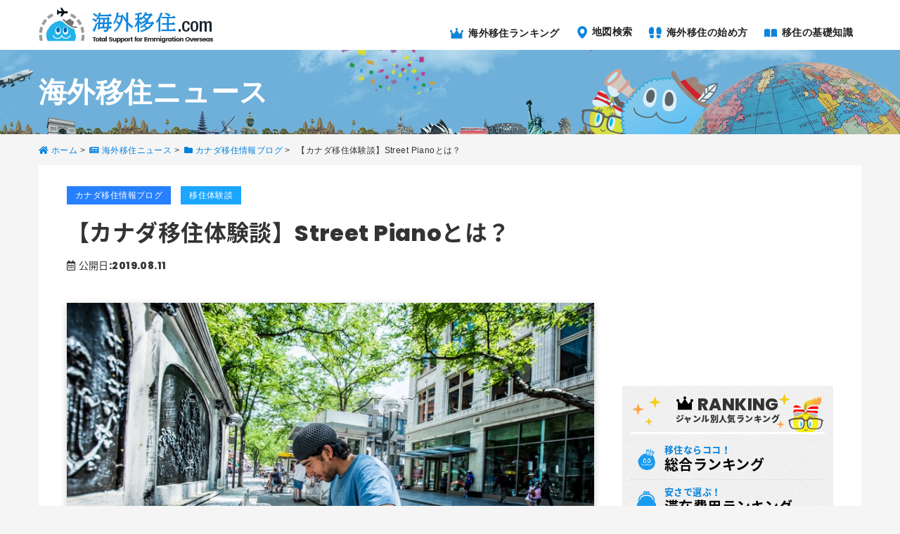

--- FILE ---
content_type: text/html; charset=UTF-8
request_url: https://www.kaigaiijyu.com/blogs/canada/street-piano/
body_size: 16787
content:
<!DOCTYPE HTML>
<html lang="ja">
<head prefix="og: http://ogp.me/ns# fb: http://ogp.me/ns/fb# article: http://ogp.me/ns/article#">
  <meta charset="UTF-8">
  <title>【カナダ移住体験談】Street Pianoとは？｜【海外移住.com】</title>
  <meta name="viewport" content="width=device-width,initial-scale=1.0">
  <!--[if lt IE 9]>
  <script src="http://html5shiv.googlecode.com/svn/trunk/html5.js"></script>
  <![endif]-->

<meta name="keywords" content="カナダ,ストリートピアノ" />
<meta name="description" content="世界中に広がっているストリート・ピアノ。カナダでも、あちこちの都市で見かけることができます。" />
<meta name="robots" content="index" />
<meta property="og:title" content="【カナダ移住体験談】Street Pianoとは？｜【海外移住.com】" />
<meta property="og:type" content="article" />
<meta property="og:description" content="世界中に広がっているストリート・ピアノ。カナダでも、あちこちの都市で見かけることができます。" />
<meta property="og:url" content="https://www.kaigaiijyu.com/blogs/canada/street-piano/" />
<meta property="og:image" content="https://www.kaigaiijyu.com/wp-content/uploads/street-piano.jpeg" />
<meta property="og:locale" content="ja_JP" />
<meta property="og:site_name" content="海外移住.com｜人気50カ国のロングステイ・移住情報" />
<link href="https://plus.google.com/" rel="publisher" />
<link rel='dns-prefetch' href='//www.kaigaiijyu.com' />
<link rel='dns-prefetch' href='//ajax.googleapis.com' />
<link rel='dns-prefetch' href='//yubinbango.github.io' />
<link rel='dns-prefetch' href='//use.fontawesome.com' />
<link rel='dns-prefetch' href='//cdn.jsdelivr.net' />
<link rel='dns-prefetch' href='//s.w.org' />
<link rel="alternate" type="application/rss+xml" title="海外移住.com｜人気50カ国のロングステイ・移住情報 &raquo; 【カナダ移住体験談】Street Pianoとは？ のコメントのフィード" href="https://www.kaigaiijyu.com/blogs/canada/street-piano/feed/" />
		<script type="text/javascript">
			window._wpemojiSettings = {"baseUrl":"https:\/\/s.w.org\/images\/core\/emoji\/11\/72x72\/","ext":".png","svgUrl":"https:\/\/s.w.org\/images\/core\/emoji\/11\/svg\/","svgExt":".svg","source":{"concatemoji":"https:\/\/www.kaigaiijyu.com\/wp-includes\/js\/wp-emoji-release.min.js?ver=4.9.11"}};
			!function(a,b,c){function d(a,b){var c=String.fromCharCode;l.clearRect(0,0,k.width,k.height),l.fillText(c.apply(this,a),0,0);var d=k.toDataURL();l.clearRect(0,0,k.width,k.height),l.fillText(c.apply(this,b),0,0);var e=k.toDataURL();return d===e}function e(a){var b;if(!l||!l.fillText)return!1;switch(l.textBaseline="top",l.font="600 32px Arial",a){case"flag":return!(b=d([55356,56826,55356,56819],[55356,56826,8203,55356,56819]))&&(b=d([55356,57332,56128,56423,56128,56418,56128,56421,56128,56430,56128,56423,56128,56447],[55356,57332,8203,56128,56423,8203,56128,56418,8203,56128,56421,8203,56128,56430,8203,56128,56423,8203,56128,56447]),!b);case"emoji":return b=d([55358,56760,9792,65039],[55358,56760,8203,9792,65039]),!b}return!1}function f(a){var c=b.createElement("script");c.src=a,c.defer=c.type="text/javascript",b.getElementsByTagName("head")[0].appendChild(c)}var g,h,i,j,k=b.createElement("canvas"),l=k.getContext&&k.getContext("2d");for(j=Array("flag","emoji"),c.supports={everything:!0,everythingExceptFlag:!0},i=0;i<j.length;i++)c.supports[j[i]]=e(j[i]),c.supports.everything=c.supports.everything&&c.supports[j[i]],"flag"!==j[i]&&(c.supports.everythingExceptFlag=c.supports.everythingExceptFlag&&c.supports[j[i]]);c.supports.everythingExceptFlag=c.supports.everythingExceptFlag&&!c.supports.flag,c.DOMReady=!1,c.readyCallback=function(){c.DOMReady=!0},c.supports.everything||(h=function(){c.readyCallback()},b.addEventListener?(b.addEventListener("DOMContentLoaded",h,!1),a.addEventListener("load",h,!1)):(a.attachEvent("onload",h),b.attachEvent("onreadystatechange",function(){"complete"===b.readyState&&c.readyCallback()})),g=c.source||{},g.concatemoji?f(g.concatemoji):g.wpemoji&&g.twemoji&&(f(g.twemoji),f(g.wpemoji)))}(window,document,window._wpemojiSettings);
		</script>
		<style type="text/css">
img.wp-smiley,
img.emoji {
	display: inline !important;
	border: none !important;
	box-shadow: none !important;
	height: 1em !important;
	width: 1em !important;
	margin: 0 .07em !important;
	vertical-align: -0.1em !important;
	background: none !important;
	padding: 0 !important;
}
</style>
<link rel='stylesheet' id='base-css-css'  href='https://www.kaigaiijyu.com/wp-content/themes/xeory_base/base.css?ver=4.9.11' type='text/css' media='all' />
<link rel='stylesheet' id='main-css-css'  href='https://www.kaigaiijyu.com/wp-content/themes/kaigaiijyu/style.css?ver=4.9.11' type='text/css' media='all' />
<style id='main-css-inline-css' type='text/css'>
.cat-1 {background:#8800AA}.cat-menu-1 a:before {background-color:#8800AA !important}.cat-4 {background:#FE8800}.cat-menu-4 a:before {background-color:#FE8800 !important}.cat-5 {background:#2680FF}.cat-menu-5 a:before {background-color:#2680FF !important}.cat-6 {background:#D40A00}.cat-menu-6 a:before {background-color:#D40A00 !important}.cat-7 {background:#FF8684}.cat-menu-7 a:before {background-color:#FF8684 !important}.cat-8 {background:#54AB5A}.cat-menu-8 a:before {background-color:#54AB5A !important}.cat-9 {background:#4B4B4B}.cat-menu-9 a:before {background-color:#4B4B4B !important}.cat-10 {background:#595959}.cat-menu-10 a:before {background-color:#595959 !important}.cat-16 {background:#ce0060}.cat-menu-16 a:before {background-color:#ce0060 !important}.cat-18 {background:#1D53D3}.cat-menu-18 a:before {background-color:#1D53D3 !important}.cat-19 {background:#7CDD9E}.cat-menu-19 a:before {background-color:#7CDD9E !important}.cat-20 {background:#00a2b5}.cat-menu-20 a:before {background-color:#00a2b5 !important}.cat-21 {background:#8C51FE}.cat-menu-21 a:before {background-color:#8C51FE !important}.cat-22 {background:#0883AA}.cat-menu-22 a:before {background-color:#0883AA !important}.cat-23 {background:#065784}.cat-menu-23 a:before {background-color:#065784 !important}.cat-24 {background:#15EAEA}.cat-menu-24 a:before {background-color:#15EAEA !important}.cat-25 {background:#FDAE01}.cat-menu-25 a:before {background-color:#FDAE01 !important}.cat-26 {background:#5B0059}.cat-menu-26 a:before {background-color:#5B0059 !important}.cat-27 {background:#1582D3}.cat-menu-27 a:before {background-color:#1582D3 !important}.cat-28 {background:#0AA8D3}.cat-menu-28 a:before {background-color:#0AA8D3 !important}.cat-29 {background:#3587FF}.cat-menu-29 a:before {background-color:#3587FF !important}.cat-30 {background:#54AB5A}.cat-menu-30 a:before {background-color:#54AB5A !important}.cat-31 {background:#5B0059}.cat-menu-31 a:before {background-color:#5B0059 !important}.cat-32 {background:#6650FE}.cat-menu-32 a:before {background-color:#6650FE !important}.cat-33 {background:#FF8684}.cat-menu-33 a:before {background-color:#FF8684 !important}.cat-34 {background:#00AC05}.cat-menu-34 a:before {background-color:#00AC05 !important}.cat-35 {background:#3587FF}.cat-menu-35 a:before {background-color:#3587FF !important}.cat-36 {background:#870084}.cat-menu-36 a:before {background-color:#870084 !important}.cat-37 {background:#8756AA}.cat-menu-37 a:before {background-color:#8756AA !important}.cat-38 {background:#D7A8FF}.cat-menu-38 a:before {background-color:#D7A8FF !important}.cat-39 {background:#1055AA}.cat-menu-39 a:before {background-color:#1055AA !important}.cat-40 {background:#1BA6FF}.cat-menu-40 a:before {background-color:#1BA6FF !important}.cat-41 {background:#00C9CA}.cat-menu-41 a:before {background-color:#00C9CA !important}.cat-42 {background:#D7A8FF}.cat-menu-42 a:before {background-color:#D7A8FF !important}.cat-43 {background:#5B5884}.cat-menu-43 a:before {background-color:#5B5884 !important}.cat-44 {background:#4B4B4B}.cat-menu-44 a:before {background-color:#4B4B4B !important}.cat-45 {background:#D45B58}.cat-menu-45 a:before {background-color:#D45B58 !important}.cat-46 {background:#4B4B4B}.cat-menu-46 a:before {background-color:#4B4B4B !important}.cat-47 {background:#AC0258}.cat-menu-47 a:before {background-color:#AC0258 !important}.cat-48 {background:#AC0258}.cat-menu-48 a:before {background-color:#AC0258 !important}.cat-49 {background:#61A7FF}.cat-menu-49 a:before {background-color:#61A7FF !important}.cat-50 {background:#00EAA8}.cat-menu-50 a:before {background-color:#00EAA8 !important}.cat-51 {background:#065784}.cat-menu-51 a:before {background-color:#065784 !important}.cat-52 {background:#0CD1FF}.cat-menu-52 a:before {background-color:#0CD1FF !important}.cat-53 {background:#FF671C}.cat-menu-53 a:before {background-color:#FF671C !important}.cat-54 {background:#008503}.cat-menu-54 a:before {background-color:#008503 !important}.cat-55 {background:#84FEFF}.cat-menu-55 a:before {background-color:#84FEFF !important}.cat-56 {background:#1D53D3}.cat-menu-56 a:before {background-color:#1D53D3 !important}.cat-57 {background:#1700AA}.cat-menu-57 a:before {background-color:#1700AA !important}.cat-58 {background:#EDE500}.cat-menu-58 a:before {background-color:#EDE500 !important}.cat-59 {background:#00AA85}.cat-menu-59 a:before {background-color:#00AA85 !important}.cat-60 {background:#2680FF}.cat-menu-60 a:before {background-color:#2680FF !important}.cat-61 {background:#ADD2FF}.cat-menu-61 a:before {background-color:#ADD2FF !important}.cat-62 {background:#A7C711}.cat-menu-62 a:before {background-color:#A7C711 !important}.cat-63 {background:#0D0084}.cat-menu-63 a:before {background-color:#0D0084 !important}.cat-64 {background:#00FFAC}.cat-menu-64 a:before {background-color:#00FFAC !important}.cat-65 {background:#6153D3}.cat-menu-65 a:before {background-color:#6153D3 !important}.cat-66 {background:#8800AA}.cat-menu-66 a:before {background-color:#8800AA !important}.cat-67 {background:#FF671C}.cat-menu-67 a:before {background-color:#FF671C !important}.cat-68 {background:#B251FE}.cat-menu-68 a:before {background-color:#B251FE !important}.cat-69 {background:#FE8800}.cat-menu-69 a:before {background-color:#FE8800 !important}.cat-70 {background:#008559}.cat-menu-70 a:before {background-color:#008559 !important}.cat-71 {background:#4B4B4B}.cat-menu-71 a:before {background-color:#4B4B4B !important}.cat-72 {background:#dd00a2}.cat-menu-72 a:before {background-color:#dd00a2 !important}.cat-73 {background:#EDE500}.cat-menu-73 a:before {background-color:#EDE500 !important}.cat-74 {background:#FF0F00}.cat-menu-74 a:before {background-color:#FF0F00 !important}.cat-75 {background:#61A7FF}.cat-menu-75 a:before {background-color:#61A7FF !important}.cat-76 {background:#595959}.cat-menu-76 a:before {background-color:#595959 !important}.cat-77 {background:#00CB07}.cat-menu-77 a:before {background-color:#00CB07 !important}.cat-78 {background:#5CD1FF}.cat-menu-78 a:before {background-color:#5CD1FF !important}.cat-79 {background:#AE00AA}.cat-menu-79 a:before {background-color:#AE00AA !important}.cat-80 {background:#5CD1FF}.cat-menu-80 a:before {background-color:#5CD1FF !important}.cat-81 {background:#C7CC04}.cat-menu-81 a:before {background-color:#C7CC04 !important}.cat-82 {background:#FF00FE}.cat-menu-82 a:before {background-color:#FF00FE !important}.cat-83 {background:#4B4B4B}.cat-menu-83 a:before {background-color:#4B4B4B !important}.cat-84 {background:#1A1A1A}.cat-menu-84 a:before {background-color:#1A1A1A !important}.cat-85 {background:#7CDD9E}.cat-menu-85 a:before {background-color:#7CDD9E !important}.cat-86 {background:#855959}.cat-menu-86 a:before {background-color:#855959 !important}.cat-87 {background:#0AA8D3}.cat-menu-87 a:before {background-color:#0AA8D3 !important}.cat-88 {background:#8800AA}.cat-menu-88 a:before {background-color:#8800AA !important}.cat-89 {background:#8756AA}.cat-menu-89 a:before {background-color:#8756AA !important}.cat-90 {background:#81AC04}.cat-menu-90 a:before {background-color:#81AC04 !important}.cat-91 {background:#5CD1FF}.cat-menu-91 a:before {background-color:#5CD1FF !important}.cat-92 {background:#FF00FE}.cat-menu-92 a:before {background-color:#FF00FE !important}.cat-93 {background:#D7A8FF}.cat-menu-93 a:before {background-color:#D7A8FF !important}.cat-94 {background:#FF0B57}.cat-menu-94 a:before {background-color:#FF0B57 !important}.cat-95 {background:#8800AA}.cat-menu-95 a:before {background-color:#8800AA !important}.cat-96 {background:#008485}.cat-menu-96 a:before {background-color:#008485 !important}.cat-97 {background:#6300D3}.cat-menu-97 a:before {background-color:#6300D3 !important}.cat-98 {background:#008485}.cat-menu-98 a:before {background-color:#008485 !important}.cat-99 {background:#FCD603}.cat-menu-99 a:before {background-color:#FCD603 !important}.cat-100 {background:#00EAA8}.cat-menu-100 a:before {background-color:#00EAA8 !important}.cat-101 {background:#D1AD02}.cat-menu-101 a:before {background-color:#D1AD02 !important}.cat-102 {background:#D600AA}.cat-menu-102 a:before {background-color:#D600AA !important}.cat-103 {background:#0ED800}.cat-menu-103 a:before {background-color:#0ED800 !important}.cat-104 {background:#D38700}.cat-menu-104 a:before {background-color:#D38700 !important}.cat-105 {background:#7CFF86}.cat-menu-105 a:before {background-color:#7CFF86 !important}.cat-106 {background:#8A00D3}.cat-menu-106 a:before {background-color:#8A00D3 !important}.cat-107 {background:#B251FE}.cat-menu-107 a:before {background-color:#B251FE !important}.cat-108 {background:#590200}.cat-menu-108 a:before {background-color:#590200 !important}.cat-109 {background:#7CDD9E}.cat-menu-109 a:before {background-color:#7CDD9E !important}.cat-110 {background:#5CA8D3}.cat-menu-110 a:before {background-color:#5CA8D3 !important}.cat-111 {background:#845B00}.cat-menu-111 a:before {background-color:#845B00 !important}.cat-112 {background:#15EAEA}.cat-menu-112 a:before {background-color:#15EAEA !important}.cat-113 {background:#FF8684}.cat-menu-113 a:before {background-color:#FF8684 !important}.cat-114 {background:#5B5884}.cat-menu-114 a:before {background-color:#5B5884 !important}.cat-115 {background:#870084}.cat-menu-115 a:before {background-color:#870084 !important}.cat-116 {background:#6650FE}.cat-menu-116 a:before {background-color:#6650FE !important}.cat-117 {background:#008485}.cat-menu-117 a:before {background-color:#008485 !important}.cat-119 {background:#FF0B57}.cat-menu-119 a:before {background-color:#FF0B57 !important}.cat-120 {background:#61A7FF}.cat-menu-120 a:before {background-color:#61A7FF !important}.cat-121 {background:#1BA6FF}.cat-menu-121 a:before {background-color:#1BA6FF !important}.cat-138 {background:#61A7FF}.cat-menu-138 a:before {background-color:#61A7FF !important}.cat-139 {background:#845B00}.cat-menu-139 a:before {background-color:#845B00 !important}.cat-140 {background:#e50000}.cat-menu-140 a:before {background-color:#e50000 !important}.cat-280 {background:#00AB5A}.cat-menu-280 a:before {background-color:#00AB5A !important}.cat-287 {background:#6480FF}.cat-menu-287 a:before {background-color:#6480FF !important}.cat-289 {background:#5B5884}.cat-menu-289 a:before {background-color:#5B5884 !important}.cat-290 {background:#81AC04}.cat-menu-290 a:before {background-color:#81AC04 !important}.cat-297 {background:#1A1A1A}.cat-menu-297 a:before {background-color:#1A1A1A !important}
</style>
<link rel='stylesheet' id='font-awesome-css'  href='//use.fontawesome.com/releases/v5.0.6/css/all.css?ver=20180101' type='text/css' media='' />
<link rel='stylesheet' id='contact-form-7-css'  href='https://www.kaigaiijyu.com/wp-content/plugins/contact-form-7/includes/css/styles.css?ver=5.0.2' type='text/css' media='all' />
<link rel='stylesheet' id='contact-form-7-confirm-css'  href='https://www.kaigaiijyu.com/wp-content/plugins/contact-form-7-add-confirm/includes/css/styles.css?ver=5.1' type='text/css' media='all' />
<link rel='stylesheet' id='wordpress-popular-posts-css-css'  href='https://www.kaigaiijyu.com/wp-content/plugins/wordpress-popular-posts/public/css/wpp.css?ver=4.1.0' type='text/css' media='all' />
<link rel='stylesheet' id='chartist-css'  href='//cdn.jsdelivr.net/chartist.js/latest/chartist.min.css?ver=20180101' type='text/css' media='' />
<script type='text/javascript' src='//ajax.googleapis.com/ajax/libs/jquery/2.1.4/jquery.min.js?ver=20170101'></script>
<script type='text/javascript'>
/* <![CDATA[ */
var wpp_params = {"rest_api":"1","sampling_active":"1","sampling_rate":"100","ajax_url":"https:\/\/www.kaigaiijyu.com\/wp-json\/wordpress-popular-posts\/v1\/popular-posts\/","action":"update_views_ajax","ID":"9381","token":"39994edf45","debug":""};
/* ]]> */
</script>
<script type='text/javascript' src='https://www.kaigaiijyu.com/wp-content/plugins/wordpress-popular-posts/public/js/wpp-4.1.0.min.js?ver=4.1.0'></script>
<script type='text/javascript' src='https://www.kaigaiijyu.com/wp-content/themes/kaigaiijyu/base.js?ver=20180101'></script>
<link rel='https://api.w.org/' href='https://www.kaigaiijyu.com/wp-json/' />
<link rel="EditURI" type="application/rsd+xml" title="RSD" href="https://www.kaigaiijyu.com/xmlrpc.php?rsd" />
<link rel="wlwmanifest" type="application/wlwmanifest+xml" href="https://www.kaigaiijyu.com/wp-includes/wlwmanifest.xml" /> 
<meta name="generator" content="WordPress 4.9.11" />
<link rel="canonical" href="https://www.kaigaiijyu.com/blogs/canada/street-piano/" />
<link rel='shortlink' href='https://www.kaigaiijyu.com/?p=9381' />
<link rel="alternate" type="application/json+oembed" href="https://www.kaigaiijyu.com/wp-json/oembed/1.0/embed?url=https%3A%2F%2Fwww.kaigaiijyu.com%2Fblogs%2Fcanada%2Fstreet-piano%2F" />
<link rel="alternate" type="text/xml+oembed" href="https://www.kaigaiijyu.com/wp-json/oembed/1.0/embed?url=https%3A%2F%2Fwww.kaigaiijyu.com%2Fblogs%2Fcanada%2Fstreet-piano%2F&#038;format=xml" />
<link rel="icon" href="https://www.kaigaiijyu.com/wp-content/uploads/cropped-i_rank_overall-32x32.png" sizes="32x32" />
<link rel="icon" href="https://www.kaigaiijyu.com/wp-content/uploads/cropped-i_rank_overall-192x192.png" sizes="192x192" />
<link rel="apple-touch-icon-precomposed" href="https://www.kaigaiijyu.com/wp-content/uploads/cropped-i_rank_overall-180x180.png" />
<meta name="msapplication-TileImage" content="https://www.kaigaiijyu.com/wp-content/uploads/cropped-i_rank_overall-270x270.png" />

<script>
  (function(i,s,o,g,r,a,m){i['GoogleAnalyticsObject']=r;i[r]=i[r]||function(){
  (i[r].q=i[r].q||[]).push(arguments)},i[r].l=1*new Date();a=s.createElement(o),
  m=s.getElementsByTagName(o)[0];a.async=1;a.src=g;m.parentNode.insertBefore(a,m)
  })(window,document,'script','//www.google-analytics.com/analytics.js','ga');

  ga('create', 'UA-33644025-3', 'auto');
  ga('require', 'displayfeatures');
  ga('send', 'pageview');

</script></head>

<body id="#top" class="post-template-default single single-post postid-9381 single-format-standard drawer drawer--top left-content default" itemschope="itemscope" itemtype="http://schema.org/WebPage">
  <script async src="//pagead2.googlesyndication.com/pagead/js/adsbygoogle.js"></script>
  <script>
    (adsbygoogle = window.adsbygoogle || []).push({
      google_ad_client: "ca-pub-1433854984715189",
      enable_page_level_ads: true,
      overlays: {bottom: true}
    });
  </script>

  <div id="fb-root"></div>
<script>(function(d, s, id) {
  var js, fjs = d.getElementsByTagName(s)[0];
  if (d.getElementById(id)) return;
  js = d.createElement(s); js.id = id;
  js.src = "//connect.facebook.net/ja_JP/sdk.js#xfbml=1&version=v2.8&appId=";
  fjs.parentNode.insertBefore(js, fjs);
}(document, 'script', 'facebook-jssdk'));</script>


<header id="header" class="drawer-navbar" role="banner" itemscope="itemscope" itemtype="http://schema.org/WPHeader">

  <div class="drawer-container wrap">
    <div class="drawer-navbar-header">
      <a id="header_logo" class="drawer-brand" href="/"><picture itemprop="headline">
      <source media="(min-width: 991px)" srcset="/wp-content/themes/kaigaiijyu/images/common/logo.png" alt="海外移住.com">
      <source media="(max-width: 990px)" srcset="/wp-content/themes/kaigaiijyu/images/sp/logo.png" alt="海外移住.com">
      <img src="/wp-content/themes/kaigaiijyu/images/common/logo.png" alt="海外移住.com">
    </picture></a>

      <button type="button" class="drawer-toggle drawer-hamburger">
        <span class="sr-only">toggle navigation</span>
        <span class="drawer-hamburger-icon"></span>
      </button>
    </div>
    <nav class="drawer-nav" role="navigation">
      <ul class="drawer-menu">

        <li><a class="drawer-menu-item" href="/#ranking"><i class="ijyuicon ijyuicon-crown"></i> 海外移住ランキング</a></li>
        <li><a class="drawer-menu-item" href="/#worldmap"><i class="ijyuicon ijyuicon-map"></i> 地図検索</a></li>
        <li><a class="drawer-menu-item" href="/#beginning"><i class="ijyuicon ijyuicon-foot"></i> 海外移住の始め方</a></li>
        <li><a class="drawer-menu-item" href="/#knowledge"><i class="ijyuicon ijyuicon-book_open"></i> 移住の基礎知識</a></li>


      </ul>
    </nav>
  </div>
</header>




<div id="content">



<div id="ijyu_visual" class="street-piano">
  <div class="wrap">海外移住ニュース</div>
</div>
<div class="wrap">
<div id="breadcrumb"><ol class="breadcrumb clearfix"><li itemscope="itemscope" itemtype="http://data-vocabulary.org/Breadcrumb"><a href="https://www.kaigaiijyu.com" itemprop="url"><i class="fas fa-home"></i> <span itemprop="title">ホーム</span></a> &gt; </li><li><a href="/blogs.php" itemprop="url"><i class="fas fa-newspaper"></i> <span itemprop="title">海外移住ニュース</span></a> &gt; </li><li itemscope="itemscope" itemtype="http://data-vocabulary.org/Breadcrumb"><a href="https://www.kaigaiijyu.com/blogs/category/canada/" itemprop="url"><i class="fas fa-folder"></i> <span itemprop="title">カナダ移住情報ブログ</span></a> &gt; </li><li><i class="fas fa-file-text"></i> 【カナダ移住体験談】Street Pianoとは？</li></ol></div></div>
<div class="content-wrap wrap">

  <div id="main" class="col-md-8" role="main" itemprop="mainContentOfPage" itemscope="itemscope" itemtype="http://schema.org/Blog">

    <article class="page ijyu-content" itemscope="itemscope" itemtype="http://schema.org/BlogPosting">

      <meta itemprop="mainEntityOfPage" content="https://www.kaigaiijyu.com/blogs/canada/street-piano/">
      <header><div class="header-cat">
          <div class="post-cat"><a href="https://www.kaigaiijyu.com/blogs/category/canada/" rel="category" class="cat-5">カナダ移住情報ブログ</a></div>

          <div class="post-cat"><a href="https://www.kaigaiijyu.com/blogs/category/canada/canadaijutaikendan/" rel="category" class="cat-121">移住体験談</a></div>
</div>

        <h1 itemprop="headline">【カナダ移住体験談】Street Pianoとは？</h1>

        <div class="post-meta"><div class="post-date"><time class="date" itemprop="datePublished" datetime="2019-08-11">公開日:2019.08.11</time></div></div>
      </header>
      <section itemprop="text">
        <div class="main-thumb" itemprop="image" itemscope itemtype="https://schema.org/ImageObject"><img src="https://www.kaigaiijyu.com/wp-content/plugins/lazy-load/images/1x1.trans.gif" data-lazy-src="https://www.kaigaiijyu.com/wp-content/uploads/street-piano-768x512.jpeg" width="600" height="400" class="attachment-600x400 size-600x400 wp-post-image" alt srcset="https://www.kaigaiijyu.com/wp-content/uploads/street-piano-768x512.jpeg 768w, https://www.kaigaiijyu.com/wp-content/uploads/street-piano-300x200.jpeg 300w, https://www.kaigaiijyu.com/wp-content/uploads/street-piano-304x203.jpeg 304w, https://www.kaigaiijyu.com/wp-content/uploads/street-piano-282x188.jpeg 282w, https://www.kaigaiijyu.com/wp-content/uploads/street-piano.jpeg 800w" sizes="(max-width: 600px) 100vw, 600px"><noscript><img width="600" height="400" src="https://www.kaigaiijyu.com/wp-content/uploads/street-piano-768x512.jpeg" class="attachment-600x400 size-600x400 wp-post-image" alt="" srcset="https://www.kaigaiijyu.com/wp-content/uploads/street-piano-768x512.jpeg 768w, https://www.kaigaiijyu.com/wp-content/uploads/street-piano-300x200.jpeg 300w, https://www.kaigaiijyu.com/wp-content/uploads/street-piano-304x203.jpeg 304w, https://www.kaigaiijyu.com/wp-content/uploads/street-piano-282x188.jpeg 282w, https://www.kaigaiijyu.com/wp-content/uploads/street-piano.jpeg 800w" sizes="(max-width: 600px) 100vw, 600px" /></noscript><meta itemprop="url" content="https://www.kaigaiijyu.com/wp-content/uploads/street-piano.jpeg"><meta itemprop="width" content="600"><meta itemprop="height" content="400"></div>

          <!-- ソーシャルボタン -->
          <ul class="bzb-sns-btn  scc">
            <li class="bzb-facebook">
              <a href="http://www.facebook.com/sharer.php?src=bm&u=https%3A%2F%2Fwww.kaigaiijyu.com%2Fblogs%2Fcanada%2Fstreet-piano%2F&t=【カナダ移住体験談】Street Pianoとは？" onclick="javascript:window.open(this.href, '', 'menubar=no,toolbar=no,resizable=yes,scrollbars=yes,height=800,width=1000');return false;"><i class="fab fa-facebook-f"></i></a>
            </li>
            <li class="bzb-twitter">
              <a href="http://twitter.com/share?text=【カナダ移住体験談】Street Pianoとは？&url=https%3A%2F%2Fwww.kaigaiijyu.com%2Fblogs%2Fcanada%2Fstreet-piano%2F&tw_p=tweetbutton" onclick="javascript:window.open(this.href, '', 'menubar=no,toolbar=no,resizable=yes,scrollbars=yes,height=400,width=600');return false;"><i class="fab fa-twitter"></i></a>
            </li>
            <li class="bzb-hatebu">
              <a href="http://b.hatena.ne.jp/add?mode=confirm&url=https%3A%2F%2Fwww.kaigaiijyu.com%2Fblogs%2Fcanada%2Fstreet-piano%2F" onclick="javascript:window.open(this.href, '', 'menubar=no,toolbar=no,resizable=yes,scrollbars=yes,height=400,width=510');return false;" ><i class="lfa fa-hatebu"></i></a>
            </li>
            <li class="bzb-pocket">
              <a href="http://getpocket.com/edit?url=https%3A%2F%2Fwww.kaigaiijyu.com%2Fblogs%2Fcanada%2Fstreet-piano%2F&title=【カナダ移住体験談】Street Pianoとは？" target="blank"><i class="lfa fa-pocket"></i></a>
            </li>
            <li class="bzb-line">
              <a href="http://line.me/R/msg/text/?【カナダ移住体験談】Street Pianoとは？%0D%0Ahttps%3A%2F%2Fwww.kaigaiijyu.com%2Fblogs%2Fcanada%2Fstreet-piano%2F" target="blank">LINE</a>
            </li>
            <li class="bzb-googleplus">
              <a href="https://plus.google.com/share?url=https%3A%2F%2Fwww.kaigaiijyu.com%2Fblogs%2Fcanada%2Fstreet-piano%2F" onclick="javascript:window.open(this.href, '', 'menubar=no,toolbar=no,resizable=yes,scrollbars=yes,height=600,width=500');return false;"><i class="fab fa-google-plus-g"></i></a>
            </li>
          </ul>
          <!-- /bzb-sns-btns -->

<div id="toc_container" class="no_bullets"><p class="toc_title">目次</p><ul class="toc_list"><li><a href="#i"><span class="toc_number toc_depth_1">1</span> ダウンタウンなどで見かけるピアノ</a><ul><li><a href="#street_piano"><span class="toc_number toc_depth_2">1.1</span> 世界に広がるStreet Piano</a></li><li><a href="#i-2"><span class="toc_number toc_depth_2">1.2</span> ピアノのデザイン</a></li><li><a href="#street_piano-2"><span class="toc_number toc_depth_2">1.3</span> Street Pianoはどこで見つけられる？</a></li><li><a href="#i-3"><span class="toc_number toc_depth_2">1.4</span> ピアニストは誰？</a></li><li><a href="#street_piano-3"><span class="toc_number toc_depth_2">1.5</span> Street Pianoとホームレス</a></li></ul></li></ul></div>
<h2><span id="i">ダウンタウンなどで見かけるピアノ</span></h2>
<p>ダウンタウンなどにピアノが置かれている光景を見かけたことがある人もいるのではないでしょうか？</p>
<p>私たち家族が住む街にも、数年前からダウンタウンのあちこちにピアノが置かれるようになり、近くを歩くと誰かがピアノを弾いている音が聞こえてきます。</p>
<p>散歩の最中にピアノの音色が聞こえてくることは、なかなか気持ちがいいものです。</p>
<p>このピアノは「Street Piano」と呼ばれており、ピアノを弾きたい人は誰でも自由に弾くことができます。</p>
<p>ピアノが上手でなくても聞いている人はあまり気にしません。パラパラと聞こえてくるピアノの音が、ダウンタウンの雰囲気を耳でも楽しませてくれます。</p>
<h3><span id="street_piano"><strong>世界に広がるStreet Piano</strong></span></h3>
<p>この「Street Piano」は、イギリスが発祥と言われています。</p>
<p>ある家族が自宅にあった使わないピアノを屋外に出して、誰でも弾けるように寄付したことから始まったそうです。2008年頃から始まり、少しずつ世界のあちこちに広がり、今では多くの都市に「Street Piano」が置かれるようになりました。</p>
<p>カナダでも「Street Piano」を見る機会が増え、週末はピアノの周りに多くの人が集まっています。</p>
<p class='contents-ads'><ins class="adsbygoogle"
     style="display:block; text-align:center;"
     data-ad-layout="in-article"
     data-ad-format="fluid"
     data-ad-client="ca-pub-1433854984715189"
     data-ad-slot="3911548173"></ins>
<script>
     (adsbygoogle = window.adsbygoogle || []).push({});
</script><h3><span id="i-2"><strong>ピアノのデザイン</strong></span></h3></p>
<p>「Street Piano」はクラシックな黒や白ではなく、街の色に合わせてペイントされています。</p>
<p>私たちが住む街では、水色を基本としたデザインが多く、木の葉や枝、鳥などが描かれています。山と湖に囲まれ、自然が豊かな街の景色によく合っています。</p>
<p>You Tubeなどを見てみると、「Street Piano」の色やデザインが、街によって大きく異なることが分かります。絵などは描かれずに、シンプルなピアノや、カラフルな原色が使われているピアノなどもありました。</p>
<p>カナダ国内を旅行する際は、さまざまな街のピアノをチェックしてみることも楽しいでしょう。</p>
<h3><span id="street_piano-2"><strong>Street Pianoはどこで見つけられる？</strong></span></h3>
<p>「Street Piano」の存在を知ってしまうと、どこで見られるのか？が気になるでしょう。</p>
<p>「Street Piano」を検索すると、ダウンタウンなどの屋外だけではなく、カフェなどの室内にも置かれているようです。</p>
<p>私たちが住む街では、市が提供する「Street Piano」は屋外のみですが、行きつけのカフェの入り口に誰でも自由に弾くことができるピアノを置いています。ただし、そのピアノは「1人1曲まで」と注意書きがあります。</p>
<h3><span id="i-3"><strong>ピアニストは誰？</strong></span></h3>
<p>「Street Piano」は、誰でも弾くことができるピアノです。</p>
<p>ピアノを弾きたいけれど、家にはピアノを置くスペースがない人、スペースはあっても騒音を気にして自宅には置けない人、経済的な事情でピアノを購入できない人など、様々な事情がある人が、無料で気軽に本物のピアノに触れ、自由に弾くことができます。</p>
<p>私がこれまでに見かけた「Street Piano」のピアニストは、友達と一緒のティーン、小さな子供、大人の男性、大人の女性、ママさんグループなど、上手・下手など関係なく、本当に様々な人がピアノを弾いて楽しんでいます。</p>
<h3><span id="street_piano-3"><strong>Street Pianoとホームレス</strong></span></h3>
<p>「Street Piano」は、誰でも自由に弾くことができるピアノなので、時にはホームレスがピアニストになることもあります。</p>
<p>過去に、ホームレスがピアノを上手に弾き、人々の注目を集め、フェイスブックで少し有名になった人もいました。</p>
<p>今は何らかの事情があってホームレスでも、有名になるくらい素晴らしいピアノを演奏するなんて…、高いレベルでピアノを習っていた経験があるのではないでしょうか。</p>
<p>カナダのカルガリーでもホームレスのピアニストが注目を浴びていましたが、46歳でアルコール中毒で亡くなったそうです（ホームレスであるため治療も受けられず…）。</p>
<p>街を歩いていると何となく聞こえてくる「Street Piano」の音ですが、弾いている人の背景が音になって現れているのかもしれません。</p>
<p><img src="https://www.kaigaiijyu.com/wp-content/plugins/lazy-load/images/1x1.trans.gif" data-lazy-src="https://www.kaigaiijyu.com/wp-content/uploads/street-piano.jpeg" class="aligncenter wp-image-9382 size-full" alt="street piano" width="800" height="533" srcset="https://www.kaigaiijyu.com/wp-content/uploads/street-piano.jpeg 800w, https://www.kaigaiijyu.com/wp-content/uploads/street-piano-300x200.jpeg 300w, https://www.kaigaiijyu.com/wp-content/uploads/street-piano-768x512.jpeg 768w, https://www.kaigaiijyu.com/wp-content/uploads/street-piano-304x203.jpeg 304w, https://www.kaigaiijyu.com/wp-content/uploads/street-piano-282x188.jpeg 282w" sizes="(max-width: 800px) 100vw, 800px"><noscript><img class="aligncenter wp-image-9382 size-full" src="https://www.kaigaiijyu.com/wp-content/uploads/street-piano.jpeg" alt="street piano" width="800" height="533" srcset="https://www.kaigaiijyu.com/wp-content/uploads/street-piano.jpeg 800w, https://www.kaigaiijyu.com/wp-content/uploads/street-piano-300x200.jpeg 300w, https://www.kaigaiijyu.com/wp-content/uploads/street-piano-768x512.jpeg 768w, https://www.kaigaiijyu.com/wp-content/uploads/street-piano-304x203.jpeg 304w, https://www.kaigaiijyu.com/wp-content/uploads/street-piano-282x188.jpeg 282w" sizes="(max-width: 800px) 100vw, 800px" /></noscript></p>
<p>&nbsp;</p>
<p>&nbsp;</p>


          <div class="post-meta"><i class="fas fa-tag"></i><ul class="post-tag"><li class="tag"><a href="https://www.kaigaiijyu.com/blogs/tag/life-in-canada/">カナダ生活情報</a></li></ul></div>

          <!-- ソーシャルボタン -->
          <ul class="bzb-sns-btn  scc">
            <li class="bzb-facebook">
              <a href="http://www.facebook.com/sharer.php?src=bm&u=https%3A%2F%2Fwww.kaigaiijyu.com%2Fblogs%2Fcanada%2Fstreet-piano%2F&t=【カナダ移住体験談】Street Pianoとは？" onclick="javascript:window.open(this.href, '', 'menubar=no,toolbar=no,resizable=yes,scrollbars=yes,height=800,width=1000');return false;"><i class="fab fa-facebook-f"></i></a>
            </li>
            <li class="bzb-twitter">
              <a href="http://twitter.com/share?text=【カナダ移住体験談】Street Pianoとは？&url=https%3A%2F%2Fwww.kaigaiijyu.com%2Fblogs%2Fcanada%2Fstreet-piano%2F&tw_p=tweetbutton" onclick="javascript:window.open(this.href, '', 'menubar=no,toolbar=no,resizable=yes,scrollbars=yes,height=400,width=600');return false;"><i class="fab fa-twitter"></i></a>
            </li>
            <li class="bzb-hatebu">
              <a href="http://b.hatena.ne.jp/add?mode=confirm&url=https%3A%2F%2Fwww.kaigaiijyu.com%2Fblogs%2Fcanada%2Fstreet-piano%2F" onclick="javascript:window.open(this.href, '', 'menubar=no,toolbar=no,resizable=yes,scrollbars=yes,height=400,width=510');return false;" ><i class="lfa fa-hatebu"></i></a>
            </li>
            <li class="bzb-pocket">
              <a href="http://getpocket.com/edit?url=https%3A%2F%2Fwww.kaigaiijyu.com%2Fblogs%2Fcanada%2Fstreet-piano%2F&title=【カナダ移住体験談】Street Pianoとは？" target="blank"><i class="lfa fa-pocket"></i></a>
            </li>
            <li class="bzb-line">
              <a href="http://line.me/R/msg/text/?【カナダ移住体験談】Street Pianoとは？%0D%0Ahttps%3A%2F%2Fwww.kaigaiijyu.com%2Fblogs%2Fcanada%2Fstreet-piano%2F" target="blank">LINE</a>
            </li>
            <li class="bzb-googleplus">
              <a href="https://plus.google.com/share?url=https%3A%2F%2Fwww.kaigaiijyu.com%2Fblogs%2Fcanada%2Fstreet-piano%2F" onclick="javascript:window.open(this.href, '', 'menubar=no,toolbar=no,resizable=yes,scrollbars=yes,height=600,width=500');return false;"><i class="fab fa-google-plus-g"></i></a>
            </li>
          </ul>
          <!-- /bzb-sns-btns -->

      </section>

      <footer>

       <div itemprop="publisher" itemscope itemtype="https://schema.org/Organization">
            <span itemprop="logo" itemscope itemtype="https://schema.org/ImageObject">
              <meta itemprop="url" content="https://www.kaigaiijyu.com/wp-content/themes/child-xeory/contents/images/common/fb_image.jpg">
            </span>
            <meta itemprop="name" content="海外移住.com｜人気50カ国のロングステイ・移住情報">
          </div>

      </footer>

      
      
              <aside class="ijyu-author" itemprop="author" itemscope="itemscope" itemtype="http://schema.org/Person">
            <p class="ijyu-author-title">この記事を書いた人</p>
            <div>
              <div class="ijyu-author-img">
                <div class="inner"><img src="https://www.kaigaiijyu.com/wp-content/uploads/225757c4bdc92c4ea04ea60dbcb9fc5c-150x150.jpg" alt="アバター"></div>
              </div>
              <div class="ijyu-author-meta">
                <div itemprop="name" class="author">Ann-Ko</div>
                <p>留学中に知り合ったカナダ人の男性と国際結婚。現在は3児のママとしてBC州の田舎町で生活。そんなカナダ暮らしの醍醐味は、なんといっても大自然とおおらかでフレンドリーな人々！カナダでの日常やカナダの文化、日本とは異なる習慣やルールなど、カナダ移住に興味を持っている方や旅行でカナダを好きになった方、カナダ留学を検討している方にとって少しでも参考になれば幸いです！</p>
              </div>
            </div>
        </aside>
      <div class="adspace">
        <ins class="adsbygoogle"
             style="display:block"
             data-ad-format="autorelaxed"
             data-ad-client="ca-pub-1433854984715189"
             data-ad-slot="6542059871"></ins>
        <script>
             (adsbygoogle = window.adsbygoogle || []).push({});
        </script>
      </div>


    
<div id="cmt-thread">
  	<div id="respond" class="comment-respond">
		<h3 id="reply-title" class="comment-reply-title">コメントする <small><a rel="nofollow" id="cancel-comment-reply-link" href="/blogs/canada/street-piano/#respond" style="display:none;">コメントをキャンセル</a></small></h3>			<form action="https://www.kaigaiijyu.com/wp-comments-post.php" method="post" id="commentform" class="comment-form">
				<p class="comment-notes"><span id="email-notes">メールアドレスが公開されることはありません。</span> <span class="required">*</span> が付いている欄は必須項目です</p><p class="comment-form-comment"><label for="comment">コメント</label> <textarea id="comment" name="comment" cols="45" rows="8" maxlength="65525" required="required"></textarea></p><p class="comment-form-author"><label for="author">名前 <span class="required">*</span></label> <input id="author" name="author" type="text" value="" size="30" maxlength="245" required='required' /></p>
<p class="comment-form-email"><label for="email">メールアドレス <span class="required">*</span></label> <input id="email" name="email" type="text" value="" size="30" maxlength="100" aria-describedby="email-notes" required='required' /></p>
<p class="comment-form-url"><label for="url">サイト</label> <input id="url" name="url" type="text" value="" size="30" maxlength="200" /></p>
<p class="form-submit"><input name="submit" type="submit" id="submit" class="submit" value="コメントを送信" /> <input type='hidden' name='comment_post_ID' value='9381' id='comment_post_ID' />
<input type='hidden' name='comment_parent' id='comment_parent' value='0' />
</p><p style="display: none;"><input type="hidden" id="akismet_comment_nonce" name="akismet_comment_nonce" value="3219942a52" /></p><p style="display: none;"><input type="hidden" id="ak_js" name="ak_js" value="20"/></p>			</form>
			</div><!-- #respond -->
	</div>
<!-- END div#comments-thread -->

    </article>

    
  </div><!-- /main -->


  <div id="side" class="col-md-4" role="complementary" itemscope="itemscope" itemtype="http://schema.org/WPSideBar">
    <div class="side-inner">
      <div class="side-widget-area">

        <div class="adspace">
<!-- 海外移住.com ブログ side1 -->
<ins class="adsbygoogle"
     style="display:inline-block;width:300px;height:250px"
     data-ad-client="ca-pub-1433854984715189"
     data-ad-slot="3810641670"></ins>
<script>
(adsbygoogle = window.adsbygoogle || []).push({});
</script>
        </div>


        <div id="side-ranking-link">
          <h2 class="side-rank-link-title side-ttl"><i class="ijyuicon ijyuicon-crown"></i> RANKING <span>ジャンル別人気ランキング</span></h2>
          <div class="ranking-box">
            <a href="/ranking/overall.php">
              <div><h3 class="img-overall"><span>移住ならココ！</span>総合ランキング</h3></div></a>
            <a href="/ranking/cost.php">
              <div><h3 class="img-cost"><span>安さで選ぶ！</span>滞在費用ランキング</h3></div></a>
            <a href="/ranking/security.php">
              <div><h3 class="img-security"><span>治安で比べる！</span>安全な国ランキング</h3></div></a>
            <a href="/ranking/retirement.php">
              <div><h3 class="img-retirement"><span>ビザの取りやすさから選ぶ！</span>定年退職ランキング</h3></div></a>
            <a href="/ranking/climate.php">
              <div><h3 class="img-climate"><span>過ごしやすさで選ぶ！</span>気候ランキング</h3></div></a>
            <a href="/ranking/visa.php">
              <div><h3 class="img-visa"><span>留学生におすすめ！</span>学生ビザランキング</h3></div></a>

          </div>
        </div>
        <div id="side-ranking">
          <div class="side-rank-title side-ttl"><i class="ijyuicon ijyuicon-flag"></i> 海外移住人気国<img src="/wp-content/themes/kaigaiijyu/images/common/top50.png"></div>
          <div><ul>
            <li><a href="/country/usa/index.html"><img src="/wp-content/themes/kaigaiijyu/images/flag/usa_flag.png" alt="アメリカ">アメリカ</a></li>
            <li><a href="/country/china/index.html"><img src="/wp-content/themes/kaigaiijyu/images/flag/china_flag.png" alt="中国">中国</a></li>
            <li><a href="/country/australia/index.html"><img src="/wp-content/themes/kaigaiijyu/images/flag/australia_flag.png" alt="オーストラリア">オーストラリア</a></li>
            <li><a href="/country/thailand/index.html"><img src="/wp-content/themes/kaigaiijyu/images/flag/thailand_flag.png" alt="タイ">タイ</a></li>
            <li><a href="/country/canada/index.html"><img src="/wp-content/themes/kaigaiijyu/images/flag/canada_flag.png" alt="カナダ">カナダ</a></li>
            <li><a href="/country/uk/index.html"><img src="/wp-content/themes/kaigaiijyu/images/flag/uk_flag.png" alt="イギリス">イギリス</a></li>
            <li><a href="/country/brazil/index.html"><img src="/wp-content/themes/kaigaiijyu/images/flag/brazil_flag.png" alt="ブラジル">ブラジル</a></li>
            <li><a href="/country/germany/index.html"><img src="/wp-content/themes/kaigaiijyu/images/flag/germany_flag.png" alt="ドイツ">ドイツ</a></li>
            <li><a href="/country/france/index.html"><img src="/wp-content/themes/kaigaiijyu/images/flag/france_flag.png" alt="フランス">フランス</a></li>
            <li><a href="/country/korea/index.html"><img src="/wp-content/themes/kaigaiijyu/images/flag/korea_flag.png" alt="韓国">韓国</a></li>
            <li><a href="/country/singapore/index.html"><img src="/wp-content/themes/kaigaiijyu/images/flag/singapore_flag.png" alt="シンガポール">シンガポール</a></li>
            <li><a href="/country/malaysia/index.html"><img src="/wp-content/themes/kaigaiijyu/images/flag/malaysia_flag.png" alt="マレーシア">マレーシア</a></li>
            <li><a href="/country/hawaii/index.html"><img src="/wp-content/themes/kaigaiijyu/images/flag/hawaii_flag.png" alt="ハワイ">ハワイ</a></li>
            <li><a href="/country/taiwan/index.html"><img src="/wp-content/themes/kaigaiijyu/images/flag/taiwan_flag.png" alt="台湾">台湾</a></li>
            <li><a href="/country/indonesia/index.html"><img src="/wp-content/themes/kaigaiijyu/images/flag/indonesia_flag.png" alt="インドネシア">インドネシア</a></li>
            <li><a href="/country/newzealand/index.html"><img src="/wp-content/themes/kaigaiijyu/images/flag/newzealand_flag.png" alt="ニュージーランド">ニュージーランド</a></li>
            <li><a href="/country/philippines/index.html"><img src="/wp-content/themes/kaigaiijyu/images/flag/philippines_flag.png" alt="フィリピン">フィリピン</a></li>
            <li><a href="/country/vietnam/index.html"><img src="/wp-content/themes/kaigaiijyu/images/flag/vietnam_flag.png" alt="ベトナム">ベトナム</a></li>
            <li><a href="/country/italy/index.html"><img src="/wp-content/themes/kaigaiijyu/images/flag/italy_flag.png" alt="イタリア">イタリア</a></li>
            <li><a href="/country/spain/index.html"><img src="/wp-content/themes/kaigaiijyu/images/flag/spain_flag.png" alt="スペイン">スペイン</a></li>
            <li><a href="/country/argentina/index.html"><img src="/wp-content/themes/kaigaiijyu/images/flag/argentina_flag.png" alt="アルゼンチン">アルゼンチン</a></li>
            <li><a href="/country/mexico/index.html"><img src="/wp-content/themes/kaigaiijyu/images/flag/mexico_flag.png" alt="メキシコ">メキシコ</a></li>
            <li><a href="/country/switzerland/index.html"><img src="/wp-content/themes/kaigaiijyu/images/flag/switzerland_flag.png" alt="スイス">スイス</a></li>
            <li><a href="/country/india/index.html"><img src="/wp-content/themes/kaigaiijyu/images/flag/india_flag.png" alt="インド">インド</a></li>
            <li><a href="/country/netherlands/index.html"><img src="/wp-content/themes/kaigaiijyu/images/flag/netherlands_flag.png" alt="オランダ">オランダ</a></li>
            <li><a href="/country/belgium/index.html"><img src="/wp-content/themes/kaigaiijyu/images/flag/belgium_flag.png" alt="ベルギー">ベルギー</a></li>
            <li><a href="/country/guam/index.html"><img src="/wp-content/themes/kaigaiijyu/images/flag/guam_flag.png" alt="グアム">グアム</a></li>
            <li><a href="/country/paraguay/index.html"><img src="/wp-content/themes/kaigaiijyu/images/flag/paraguay_flag.png" alt="パラグアイ">パラグアイ</a></li>
            <li><a href="/country/uae/index.html"><img src="/wp-content/themes/kaigaiijyu/images/flag/uae_flag.png" alt="アラブ首長国連邦">アラブ首長国連邦</a></li>
            <li><a href="/country/sweden/index.html"><img src="/wp-content/themes/kaigaiijyu/images/flag/sweden_flag.png" alt="スウェーデン">スウェーデン</a></li>
            <li><a href="/country/peru/index.html"><img src="/wp-content/themes/kaigaiijyu/images/flag/peru_flag.png" alt="ペルー">ペルー</a></li>
            <li><a href="/country/boliva/index.html"><img src="/wp-content/themes/kaigaiijyu/images/flag/boliva_flag.png" alt="ボリビア">ボリビア</a></li>
            <li><a href="/country/cambodia/index.html"><img src="/wp-content/themes/kaigaiijyu/images/flag/cambodia_flag.png" alt="カンボジア">カンボジア</a></li>
            <li><a href="/country/austria/index.html"><img src="/wp-content/themes/kaigaiijyu/images/flag/austria_flag.png" alt="オーストリア">オーストリア</a></li>
            <li><a href="/country/russia/index.html"><img src="/wp-content/themes/kaigaiijyu/images/flag/russia_flag.png" alt="ロシア">ロシア</a></li>
            <li><a href="/country/myanmar/index.html"><img src="/wp-content/themes/kaigaiijyu/images/flag/myanmar_flag.png" alt="ミャンマー">ミャンマー</a></li>
            <li><a href="/country/ireland/index.html"><img src="/wp-content/themes/kaigaiijyu/images/flag/ireland_flag.png" alt="アイルランド">アイルランド</a></li>
            <li><a href="/country/turkey/index.html"><img src="/wp-content/themes/kaigaiijyu/images/flag/turkey_flag.png" alt="トルコ">トルコ</a></li>
            <li><a href="/country/finland/index.html"><img src="/wp-content/themes/kaigaiijyu/images/flag/finland_flag.png" alt="フィンランド">フィンランド</a></li>
            <li><a href="/country/czech/index.html"><img src="/wp-content/themes/kaigaiijyu/images/flag/czech_flag.png" alt="チェコ">チェコ</a></li>
            <li><a href="/country/chile/index.html"><img src="/wp-content/themes/kaigaiijyu/images/flag/chile_flag.png" alt="チリ">チリ</a></li>
            <li><a href="/country/denmark/index.html"><img src="/wp-content/themes/kaigaiijyu/images/flag/denmark_flag.png" alt="デンマーク">デンマーク</a></li>
            <li><a href="/country/hungary/index.html"><img src="/wp-content/themes/kaigaiijyu/images/flag/hungary_flag.png" alt="ハンガリー">ハンガリー</a></li>
            <li><a href="/country/poland/index.html"><img src="/wp-content/themes/kaigaiijyu/images/flag/poland_flag.png" alt="ポーランド">ポーランド</a></li>
            <li><a href="/country/south_africa/index.html"><img src="/wp-content/themes/kaigaiijyu/images/flag/south_africa_flag.png" alt="南アフリカ">南アフリカ</a></li>
            <li><a href="/country/saudi_arabia/index.html"><img src="/wp-content/themes/kaigaiijyu/images/flag/saudi_arabia_flag.png" alt="サウジアラビア">サウジアラビア</a></li>
            <li><a href="/country/columbia/index.html"><img src="/wp-content/themes/kaigaiijyu/images/flag/columbia_flag.png" alt="コロンビア">コロンビア</a></li>
            <li><a href="/country/norway/index.html"><img src="/wp-content/themes/kaigaiijyu/images/flag/norway_flag.png" alt="ノルウェー">ノルウェー</a></li>
            <li><a href="/country/nepal/index.html"><img src="/wp-content/themes/kaigaiijyu/images/flag/nepal_flag.png" alt="ネパール">ネパール</a></li>
            <li><a href="/country/pakistan/index.html"><img src="/wp-content/themes/kaigaiijyu/images/flag/pakistan_flag.png" alt="パキスタン">パキスタン</a></li>
          </ul>
          <p class="side-notetext">＊出展元：外務省 海外在留邦人数調査統計(平成29年)</p></div>

        </div>
        <div id="side-popular">

          <div class="side-rank-title side-ttl"><i class="ijyuicon ijyuicon-star"></i>POPULAR <span>人気記事ランキング</span></div>
          <div>


<!-- WordPress Popular Posts -->

<ul>
<li><a href="https://www.kaigaiijyu.com/ranking/overall.php"><div class="thumb"><img src="https://www.kaigaiijyu.com/wp-content/uploads/wordpress-popular-posts/3403-featured-300x240.png" width="300" height="240" alt="移住人気国総合ランキング" class="wpp-thumbnail wpp_cached_thumb wpp_featured" /></div><p>移住人気国総合ランキング</p></a></li>
<li><a href="https://www.kaigaiijyu.com/ranking/climate.php"><div class="thumb"><img src="https://www.kaigaiijyu.com/wp-content/uploads/wordpress-popular-posts/3432-featured-300x240.png" width="300" height="240" alt="気候・風土で選ぶ移住ランキング" class="wpp-thumbnail wpp_cached_thumb wpp_featured" /></div><p>気候・風土で選ぶ移住ランキング</p></a></li>
<li><a href="https://www.kaigaiijyu.com/ranking/retirement.php"><div class="thumb"><img src="https://www.kaigaiijyu.com/wp-content/uploads/wordpress-popular-posts/3426-featured-300x240.png" width="300" height="240" alt="定年退職者が選ぶ移住ランキング" class="wpp-thumbnail wpp_cached_thumb wpp_featured" /></div><p>定年退職者が選ぶ移住ランキング</p></a></li>
<li><a href="https://www.kaigaiijyu.com/ranking/cost.php"><div class="thumb"><img src="https://www.kaigaiijyu.com/wp-content/uploads/wordpress-popular-posts/3410-featured-300x240.png" width="300" height="240" alt="滞在費用ランキング" class="wpp-thumbnail wpp_cached_thumb wpp_featured" /></div><p>滞在費用ランキング</p></a></li>
<li><a href="https://www.kaigaiijyu.com/country/malaysia/index.html"><div class="thumb"><img src="https://www.kaigaiijyu.com/wp-content/uploads/wordpress-popular-posts/3750-featured-300x240.png" width="300" height="240" alt="マレーシア移住" class="wpp-thumbnail wpp_cached_thumb wpp_featured" /></div><p>マレーシア移住</p></a></li>
<li><a href="https://www.kaigaiijyu.com/country/thailand/index.html"><div class="thumb"><img src="https://www.kaigaiijyu.com/wp-content/uploads/wordpress-popular-posts/3755-featured-300x240.png" width="300" height="240" alt="タイ移住" class="wpp-thumbnail wpp_cached_thumb wpp_featured" /></div><p>タイ移住</p></a></li>
<li><a href="https://www.kaigaiijyu.com/blogs/australia/australian-permanent-residence/"><div class="thumb"><img src="https://www.kaigaiijyu.com/wp-content/uploads/wordpress-popular-posts/1354-featured-300x240.jpg" width="300" height="240" alt="オーストラリアの永住権を取得する5つの方法" class="wpp-thumbnail wpp_cached_thumb wpp_featured" /></div><p>オーストラリアの永住権を取得する5つの方法</p></a></li>
<li><a href="https://www.kaigaiijyu.com/ranking/security.php"><div class="thumb"><img src="https://www.kaigaiijyu.com/wp-content/uploads/wordpress-popular-posts/3413-featured-300x240.png" width="300" height="240" alt="治安で比べる移住ランキング" class="wpp-thumbnail wpp_cached_thumb wpp_featured" /></div><p>治安で比べる移住ランキング</p></a></li>
<li><a href="https://www.kaigaiijyu.com/country/philippines/index.html"><div class="thumb"><img src="https://www.kaigaiijyu.com/wp-content/uploads/wordpress-popular-posts/3752-featured-300x240.jpg" width="300" height="240" alt="フィリピン移住" class="wpp-thumbnail wpp_cached_thumb wpp_featured" /></div><p>フィリピン移住</p></a></li>
<li><a href="https://www.kaigaiijyu.com/country/australia/index.html"><div class="thumb"><img src="https://www.kaigaiijyu.com/wp-content/plugins/wordpress-popular-posts/public/images/no_thumb.jpg" width="300" height="240" alt="オーストラリア移住" class="wpp-thumbnail wpp_def_noPath wpp_featured" /></div><p>オーストラリア移住</p></a></li>

</ul>
</div>
        </div>

<div id="side-category">

  <div class="side-rank-title side-ttl"><i class="fas fa-list"></i>CATEGORY <span>カテゴリー</span></div>
  <div><ul>	<li class="cat-item cat-item-140"><a href="https://www.kaigaiijyu.com/blogs/category/america/" >アメリカ移住情報</a>
</li>
	<li class="cat-item cat-item-9"><a href="https://www.kaigaiijyu.com/blogs/category/indonesia/" >インドネシア移住情報</a>
</li>
	<li class="cat-item cat-item-4"><a href="https://www.kaigaiijyu.com/blogs/category/australia/" >オーストラリア移住情報</a>
</li>
	<li class="cat-item cat-item-5"><a href="https://www.kaigaiijyu.com/blogs/category/canada/" >カナダ移住情報ブログ</a>
</li>
	<li class="cat-item cat-item-10"><a href="https://www.kaigaiijyu.com/blogs/category/singapore/" >シンガポール移住情報</a>
</li>
	<li class="cat-item cat-item-8"><a href="https://www.kaigaiijyu.com/blogs/category/spain/" >スペイン移住情報</a>
</li>
	<li class="cat-item cat-item-119"><a href="https://www.kaigaiijyu.com/blogs/category/tai_ijutaikendan/" >タイ移住ブログ【サワディーカプ雄39歳、まだ誰のものでもありません】</a>
</li>
	<li class="cat-item cat-item-138"><a href="https://www.kaigaiijyu.com/blogs/category/taiblog/" >タイ移住情報</a>
</li>
	<li class="cat-item cat-item-6"><a href="https://www.kaigaiijyu.com/blogs/category/newzealand/" >ニュージーランド移住情報</a>
</li>
	<li class="cat-item cat-item-7"><a href="https://www.kaigaiijyu.com/blogs/category/philippines/" >フィリピン移住情報</a>
</li>
	<li class="cat-item cat-item-139"><a href="https://www.kaigaiijyu.com/blogs/category/study-abroad/" >ポポスケのフィリピン留学に行ってみた</a>
</li>
	<li class="cat-item cat-item-16"><a href="https://www.kaigaiijyu.com/blogs/category/malaysia/" >マレーシア移住情報</a>
</li>
	<li class="cat-item cat-item-120"><a href="https://www.kaigaiijyu.com/blogs/category/media/" >メディア掲載</a>
</li>
	<li class="cat-item cat-item-280"><a href="https://www.kaigaiijyu.com/blogs/category/migration-news/" >海外移住ニュース</a>
</li>
	<li class="cat-item cat-item-290"><a href="https://www.kaigaiijyu.com/blogs/category/%e6%b5%b7%e5%a4%96%e7%a7%bb%e4%bd%8f%e5%9f%ba%e7%a4%8e%e7%9f%a5%e8%ad%98-2/" >海外移住基礎知識</a>
</li>
</ul></div>
</div>
<li></li>


<div id="side-tagcloud">

  <div class="side-rank-title side-ttl"><i class="fas fa-tags"></i>TAGCLOUD <span>タグ</span></div>
  <div><a href="https://www.kaigaiijyu.com/blogs/tag/eta/" class="tag-cloud-link tag-link-194 tag-link-position-1" style="font-size: 9.045643153527pt;" aria-label="eTA (2個の項目)">eTA</a>
<a href="https://www.kaigaiijyu.com/blogs/tag/eta-application/" class="tag-cloud-link tag-link-196 tag-link-position-2" style="font-size: 9.045643153527pt;" aria-label="eTA申請 (2個の項目)">eTA申請</a>
<a href="https://www.kaigaiijyu.com/blogs/tag/goo-column/" class="tag-cloud-link tag-link-274 tag-link-position-3" style="font-size: 9.045643153527pt;" aria-label="gooコラム (2個の項目)">gooコラム</a>
<a href="https://www.kaigaiijyu.com/blogs/tag/teamlab/" class="tag-cloud-link tag-link-283 tag-link-position-4" style="font-size: 9.045643153527pt;" aria-label="teamLab (2個の項目)">teamLab</a>
<a href="https://www.kaigaiijyu.com/blogs/tag/wizoom/" class="tag-cloud-link tag-link-282 tag-link-position-5" style="font-size: 9.045643153527pt;" aria-label="wizoom (2個の項目)">wizoom</a>
<a href="https://www.kaigaiijyu.com/blogs/tag/interview/" class="tag-cloud-link tag-link-284 tag-link-position-6" style="font-size: 9.045643153527pt;" aria-label="インタビュー (2個の項目)">インタビュー</a>
<a href="https://www.kaigaiijyu.com/blogs/tag/australia/" class="tag-cloud-link tag-link-172 tag-link-position-7" style="font-size: 8pt;" aria-label="オーストラリア (1個の項目)">オーストラリア</a>
<a href="https://www.kaigaiijyu.com/blogs/tag/australian-visa/" class="tag-cloud-link tag-link-174 tag-link-position-8" style="font-size: 8pt;" aria-label="オーストラリアのビザ (1個の項目)">オーストラリアのビザ</a>
<a href="https://www.kaigaiijyu.com/blogs/tag/events-in-canada/" class="tag-cloud-link tag-link-243 tag-link-position-9" style="font-size: 13.576763485477pt;" aria-label="カナダのイベント (17個の項目)">カナダのイベント</a>
<a href="https://www.kaigaiijyu.com/blogs/tag/canadian-news/" class="tag-cloud-link tag-link-187 tag-link-position-10" style="font-size: 14.157676348548pt;" aria-label="カナダのニュース (22個の項目)">カナダのニュース</a>
<a href="https://www.kaigaiijyu.com/blogs/tag/%e3%82%ab%e3%83%8a%e3%83%80%e3%81%ae%e3%83%93%e3%82%b6/" class="tag-cloud-link tag-link-296 tag-link-position-11" style="font-size: 10.788381742739pt;" aria-label="カナダのビザ (5個の項目)">カナダのビザ</a>
<a href="https://www.kaigaiijyu.com/blogs/tag/rule/" class="tag-cloud-link tag-link-211 tag-link-position-12" style="font-size: 12.9377593361pt;" aria-label="カナダのルール (13個の項目)">カナダのルール</a>
<a href="https://www.kaigaiijyu.com/blogs/tag/canadian-transportation/" class="tag-cloud-link tag-link-270 tag-link-position-13" style="font-size: 12.53112033195pt;" aria-label="カナダの交通 (11個の項目)">カナダの交通</a>
<a href="https://www.kaigaiijyu.com/blogs/tag/medical-canada/" class="tag-cloud-link tag-link-272 tag-link-position-14" style="font-size: 12.53112033195pt;" aria-label="カナダの医療 (11個の項目)">カナダの医療</a>
<a href="https://www.kaigaiijyu.com/blogs/tag/weather-in-canada/" class="tag-cloud-link tag-link-224 tag-link-position-15" style="font-size: 15.377593360996pt;" aria-label="カナダの天候・気候 (36個の項目)">カナダの天候・気候</a>
<a href="https://www.kaigaiijyu.com/blogs/tag/canada-season/" class="tag-cloud-link tag-link-238 tag-link-position-16" style="font-size: 15.435684647303pt;" aria-label="カナダの季節 (37個の項目)">カナダの季節</a>
<a href="https://www.kaigaiijyu.com/blogs/tag/canadian-culture/" class="tag-cloud-link tag-link-221 tag-link-position-17" style="font-size: 13.228215767635pt;" aria-label="カナダの文化 (15個の項目)">カナダの文化</a>
<a href="https://www.kaigaiijyu.com/blogs/tag/natural-disasters/" class="tag-cloud-link tag-link-201 tag-link-position-18" style="font-size: 13.402489626556pt;" aria-label="カナダの自然災害 (16個の項目)">カナダの自然災害</a>
<a href="https://www.kaigaiijyu.com/blogs/tag/entry-to-canada/" class="tag-cloud-link tag-link-195 tag-link-position-19" style="font-size: 11.775933609959pt;" aria-label="カナダ入国 (8個の項目)">カナダ入国</a>
<a href="https://www.kaigaiijyu.com/blogs/tag/traveling-in-canada/" class="tag-cloud-link tag-link-155 tag-link-position-20" style="font-size: 15.087136929461pt;" aria-label="カナダ旅行情報 (32個の項目)">カナダ旅行情報</a>
<a href="https://www.kaigaiijyu.com/blogs/tag/life-in-canada/" class="tag-cloud-link tag-link-154 tag-link-position-21" style="font-size: 22pt;" aria-label="カナダ生活情報 (509個の項目)">カナダ生活情報</a>
<a href="https://www.kaigaiijyu.com/blogs/tag/studying-in-canada/" class="tag-cloud-link tag-link-218 tag-link-position-22" style="font-size: 12.066390041494pt;" aria-label="カナダ留学 (9個の項目)">カナダ留学</a>
<a href="https://www.kaigaiijyu.com/blogs/tag/senior-generation/" class="tag-cloud-link tag-link-168 tag-link-position-23" style="font-size: 8pt;" aria-label="シニア世代 (1個の項目)">シニア世代</a>
<a href="https://www.kaigaiijyu.com/blogs/tag/team-lab/" class="tag-cloud-link tag-link-285 tag-link-position-24" style="font-size: 9.045643153527pt;" aria-label="チームラボ (2個の項目)">チームラボ</a>
<a href="https://www.kaigaiijyu.com/blogs/tag/new-zealand/" class="tag-cloud-link tag-link-176 tag-link-position-25" style="font-size: 9.045643153527pt;" aria-label="ニュージーランド (2個の項目)">ニュージーランド</a>
<a href="https://www.kaigaiijyu.com/blogs/tag/philippine/" class="tag-cloud-link tag-link-175 tag-link-position-26" style="font-size: 8pt;" aria-label="フィリピン (1個の項目)">フィリピン</a>
<a href="https://www.kaigaiijyu.com/blogs/tag/philippines-travel/" class="tag-cloud-link tag-link-149 tag-link-position-27" style="font-size: 8pt;" aria-label="フィリピン旅行 (1個の項目)">フィリピン旅行</a>
<a href="https://www.kaigaiijyu.com/blogs/tag/studying-in-the-philippines/" class="tag-cloud-link tag-link-148 tag-link-position-28" style="font-size: 13.112033195021pt;" aria-label="フィリピン留学 (14個の項目)">フィリピン留学</a>
<a href="https://www.kaigaiijyu.com/blogs/tag/malaysia/" class="tag-cloud-link tag-link-162 tag-link-position-29" style="font-size: 9.7427385892116pt;" aria-label="マレーシア (3個の項目)">マレーシア</a>
<a href="https://www.kaigaiijyu.com/blogs/tag/medical-treatment-in-malaysia/" class="tag-cloud-link tag-link-170 tag-link-position-30" style="font-size: 8pt;" aria-label="マレーシアの医療 (1個の項目)">マレーシアの医療</a>
<a href="https://www.kaigaiijyu.com/blogs/tag/malaysia-security/" class="tag-cloud-link tag-link-171 tag-link-position-31" style="font-size: 8pt;" aria-label="マレーシアの治安 (1個の項目)">マレーシアの治安</a>
<a href="https://www.kaigaiijyu.com/blogs/tag/language-of-malaysia/" class="tag-cloud-link tag-link-169 tag-link-position-32" style="font-size: 8pt;" aria-label="マレーシアの言語 (1個の項目)">マレーシアの言語</a>
<a href="https://www.kaigaiijyu.com/blogs/tag/publication/" class="tag-cloud-link tag-link-273 tag-link-position-33" style="font-size: 9.045643153527pt;" aria-label="メディア掲載 (2個の項目)">メディア掲載</a>
<a href="https://www.kaigaiijyu.com/blogs/tag/retirement-visa/" class="tag-cloud-link tag-link-167 tag-link-position-34" style="font-size: 10.788381742739pt;" aria-label="リタイアメントビザ (5個の項目)">リタイアメントビザ</a>
<a href="https://www.kaigaiijyu.com/blogs/tag/long-stay-visa/" class="tag-cloud-link tag-link-166 tag-link-position-35" style="font-size: 11.195020746888pt;" aria-label="ロングステイビザ (6個の項目)">ロングステイビザ</a>
<a href="https://www.kaigaiijyu.com/blogs/tag/working-holiday/" class="tag-cloud-link tag-link-183 tag-link-position-36" style="font-size: 9.7427385892116pt;" aria-label="ワーキングホリデー (3個の項目)">ワーキングホリデー</a>
<a href="https://www.kaigaiijyu.com/blogs/tag/working-visa/" class="tag-cloud-link tag-link-164 tag-link-position-37" style="font-size: 8pt;" aria-label="就労ビザ (1個の項目)">就労ビザ</a>
<a href="https://www.kaigaiijyu.com/blogs/tag/tell-me-a-watcher/" class="tag-cloud-link tag-link-275 tag-link-position-38" style="font-size: 9.045643153527pt;" aria-label="教えて！ウォッチャー (2個の項目)">教えて！ウォッチャー</a>
<a href="https://www.kaigaiijyu.com/blogs/tag/common-points-between-japan-and-canada/" class="tag-cloud-link tag-link-12 tag-link-position-39" style="font-size: 8pt;" aria-label="日本とカナダの共通点 (1個の項目)">日本とカナダの共通点</a>
<a href="https://www.kaigaiijyu.com/blogs/tag/permanent-residency/" class="tag-cloud-link tag-link-173 tag-link-position-40" style="font-size: 10.788381742739pt;" aria-label="永住権 (5個の項目)">永住権</a>
<a href="https://www.kaigaiijyu.com/blogs/tag/overseas-jobs/" class="tag-cloud-link tag-link-163 tag-link-position-41" style="font-size: 8pt;" aria-label="海外求人 (1個の項目)">海外求人</a>
<a href="https://www.kaigaiijyu.com/blogs/tag/migration-abroad/" class="tag-cloud-link tag-link-277 tag-link-position-42" style="font-size: 10.323651452282pt;" aria-label="海外移住 (4個の項目)">海外移住</a>
<a href="https://www.kaigaiijyu.com/blogs/tag/change-jobs-abroad/" class="tag-cloud-link tag-link-165 tag-link-position-43" style="font-size: 9.045643153527pt;" aria-label="海外転職 (2個の項目)">海外転職</a>
<a href="https://www.kaigaiijyu.com/blogs/tag/advantages-and-disadvantages-of-migration/" class="tag-cloud-link tag-link-177 tag-link-position-44" style="font-size: 8pt;" aria-label="移住のメリット・デメリット (1個の項目)">移住のメリット・デメリット</a>
<a href="https://www.kaigaiijyu.com/blogs/tag/old-age/" class="tag-cloud-link tag-link-276 tag-link-position-45" style="font-size: 9.045643153527pt;" aria-label="老後 (2個の項目)">老後</a></div>
</div>
<li></li>


      
        <div class="banner-box">
          <p class="banner">
            <a href="http://xn--7rs178bkgjf7vk8bba.com/" target="_blank"><img src="/wp-content/themes/kaigaiijyu/images/common/bnr_kaigaisoukin.png" alt="海外資産の税金対策なら海外送金.com"></a>
          </p>
          <p class="banner">
            <a href="/ijyu/ijyu_room.php"><img src="/wp-content/themes/kaigaiijyu/images/common/bnr_room.png" alt="イジューの部屋"></a>
          </p>
          <p class="banner">
            <a href="http://www.ryugaku-halohalo.com/" target="_blank"><img src="/wp-content/themes/kaigaiijyu/images/common/bnr_ryuhalo.png" alt="フィリピン・セブ留学の留学ハロハロ"></a>
          </p>
          <p class="banner">
            <a href="/interview/tanabe1.php"><img src="/wp-content/themes/kaigaiijyu/images/common/bnr_interview.png" alt="専門家インタビューvol.1田邊政行"></a>
          </p>
        </div>
        <div class="adspace">
<!-- 海外移住.com ブログ side2 -->
<ins class="adsbygoogle"
     style="display:inline-block;width:300px;height:250px"
     data-ad-client="ca-pub-1433854984715189"
     data-ad-slot="4598422814"></ins>
<script>
(adsbygoogle = window.adsbygoogle || []).push({});
</script>
        </div>

      </div><!-- //side-widget-area -->

    </div>
  </div><!-- /side -->

    
</div><!-- /wrap -->



</div><!-- /content -->

<footer id="footer">
  <img id="footer-logo" src="/wp-content/themes/kaigaiijyu/images/common/footer-logo.png" alt="海外移住.comフッターロゴ">
  <ul id="footer-menu">
    <li><a href="/company/privacypolicy.php">プライバシーポリシー</a></li>
    <li><a href="/company/index.php">運営者情報</a></li>
    <li><a href="/company/alliance.php">業務提携・広告掲載について</a></li>
    <li><a href="/company/link.php">Link</a></li>
  </ul>

  <address id="footer-copy">© Copyright 2026 海外移住.com All rights reserved.</address>



  
</footer>
<a href="#" class="pagetop"><img src="/wp-content/themes/kaigaiijyu/images/common/gotop.png" alt="ページの先頭へもどる"></a>


<!-- User Heat Tag -->
<script type="text/javascript">
(function(add, cla){window['UserHeatTag']=cla;window[cla]=window[cla]||function(){(window[cla].q=window[cla].q||[]).push(arguments)},window[cla].l=1*new Date();var ul=document.createElement('script');var tag = document.getElementsByTagName('script')[0];ul.async=1;ul.src=add;tag.parentNode.insertBefore(ul,tag);})('//uh.nakanohito.jp/uhj2/uh.js', '_uhtracker');_uhtracker({id:'uheSzN1ooL'});
</script>
<!-- End User Heat Tag -->  <script src="https://apis.google.com/js/platform.js" async defer>
    {lang: 'ja'}
  </script><script type='text/javascript'>
/* <![CDATA[ */
var wpcf7 = {"apiSettings":{"root":"https:\/\/www.kaigaiijyu.com\/wp-json\/contact-form-7\/v1","namespace":"contact-form-7\/v1"},"recaptcha":{"messages":{"empty":"\u3042\u306a\u305f\u304c\u30ed\u30dc\u30c3\u30c8\u3067\u306f\u306a\u3044\u3053\u3068\u3092\u8a3c\u660e\u3057\u3066\u304f\u3060\u3055\u3044\u3002"}}};
/* ]]> */
</script>
<script type='text/javascript' src='https://www.kaigaiijyu.com/wp-content/plugins/contact-form-7/includes/js/scripts.js?ver=5.0.2'></script>
<script type='text/javascript' src='https://www.kaigaiijyu.com/wp-includes/js/jquery/jquery.form.min.js?ver=4.2.1'></script>
<script type='text/javascript' src='https://www.kaigaiijyu.com/wp-content/plugins/contact-form-7-add-confirm/includes/js/scripts.js?ver=5.1'></script>
<script type='text/javascript'>
/* <![CDATA[ */
var tocplus = {"smooth_scroll":"1"};
/* ]]> */
</script>
<script type='text/javascript' src='https://www.kaigaiijyu.com/wp-content/plugins/table-of-contents-plus/front.min.js?ver=1509'></script>
<script type='text/javascript' src='//yubinbango.github.io/yubinbango/yubinbango.js?ver=20170101'></script>
<script type='text/javascript' src='https://www.kaigaiijyu.com/wp-content/themes/kaigaiijyu/script.js?ver=20170101'></script>
<script type='text/javascript' src='https://www.kaigaiijyu.com/wp-content/themes/xeory_base/lib/js/jquery.pagetop.js?ver=4.9.11'></script>
<script type='text/javascript' src='https://www.kaigaiijyu.com/wp-content/plugins/lazy-load/js/jquery.sonar.min.js?ver=0.6.1'></script>
<script type='text/javascript' src='https://www.kaigaiijyu.com/wp-content/plugins/lazy-load/js/lazy-load.js?ver=0.6.1'></script>
<script type='text/javascript' src='https://www.kaigaiijyu.com/wp-includes/js/wp-embed.min.js?ver=4.9.11'></script>
<script async="async" type='text/javascript' src='https://www.kaigaiijyu.com/wp-content/plugins/akismet/_inc/form.js?ver=4.0.8'></script>
<script>
$(document).ready(function() {
  $('.drawer').drawer();

});
</script>

</body>
</html>


--- FILE ---
content_type: text/html; charset=utf-8
request_url: https://www.google.com/recaptcha/api2/aframe
body_size: 270
content:
<!DOCTYPE HTML><html><head><meta http-equiv="content-type" content="text/html; charset=UTF-8"></head><body><script nonce="xX2nhjqWWq3OUprqG6kgng">/** Anti-fraud and anti-abuse applications only. See google.com/recaptcha */ try{var clients={'sodar':'https://pagead2.googlesyndication.com/pagead/sodar?'};window.addEventListener("message",function(a){try{if(a.source===window.parent){var b=JSON.parse(a.data);var c=clients[b['id']];if(c){var d=document.createElement('img');d.src=c+b['params']+'&rc='+(localStorage.getItem("rc::a")?sessionStorage.getItem("rc::b"):"");window.document.body.appendChild(d);sessionStorage.setItem("rc::e",parseInt(sessionStorage.getItem("rc::e")||0)+1);localStorage.setItem("rc::h",'1768751753710');}}}catch(b){}});window.parent.postMessage("_grecaptcha_ready", "*");}catch(b){}</script></body></html>

--- FILE ---
content_type: application/javascript; charset=UTF-8
request_url: https://www.kaigaiijyu.com/wp-content/themes/kaigaiijyu/script.js?ver=20170101
body_size: 15661
content:
/* Modernizr 2.8.2 (Custom Build) | MIT & BSD
 * Build: http://modernizr.com/download/#-csstransforms-csstransforms3d-csstransitions-touch-shiv-cssclasses-teststyles-testprop-testallprops-prefixes-domprefixes-load
 */
;window.Modernizr=function(a,b,c){function z(a){j.cssText=a}function A(a,b){return z(m.join(a+";")+(b||""))}function B(a,b){return typeof a===b}function C(a,b){return!!~(""+a).indexOf(b)}function D(a,b){for(var d in a){var e=a[d];if(!C(e,"-")&&j[e]!==c)return b=="pfx"?e:!0}return!1}function E(a,b,d){for(var e in a){var f=b[a[e]];if(f!==c)return d===!1?a[e]:B(f,"function")?f.bind(d||b):f}return!1}function F(a,b,c){var d=a.charAt(0).toUpperCase()+a.slice(1),e=(a+" "+o.join(d+" ")+d).split(" ");return B(b,"string")||B(b,"undefined")?D(e,b):(e=(a+" "+p.join(d+" ")+d).split(" "),E(e,b,c))}var d="2.8.2",e={},f=!0,g=b.documentElement,h="modernizr",i=b.createElement(h),j=i.style,k,l={}.toString,m=" -webkit- -moz- -o- -ms- ".split(" "),n="Webkit Moz O ms",o=n.split(" "),p=n.toLowerCase().split(" "),q={},r={},s={},t=[],u=t.slice,v,w=function(a,c,d,e){var f,i,j,k,l=b.createElement("div"),m=b.body,n=m||b.createElement("body");if(parseInt(d,10))while(d--)j=b.createElement("div"),j.id=e?e[d]:h+(d+1),l.appendChild(j);return f=["&#173;",'<style id="s',h,'">',a,"</style>"].join(""),l.id=h,(m?l:n).innerHTML+=f,n.appendChild(l),m||(n.style.background="",n.style.overflow="hidden",k=g.style.overflow,g.style.overflow="hidden",g.appendChild(n)),i=c(l,a),m?l.parentNode.removeChild(l):(n.parentNode.removeChild(n),g.style.overflow=k),!!i},x={}.hasOwnProperty,y;!B(x,"undefined")&&!B(x.call,"undefined")?y=function(a,b){return x.call(a,b)}:y=function(a,b){return b in a&&B(a.constructor.prototype[b],"undefined")},Function.prototype.bind||(Function.prototype.bind=function(b){var c=this;if(typeof c!="function")throw new TypeError;var d=u.call(arguments,1),e=function(){if(this instanceof e){var a=function(){};a.prototype=c.prototype;var f=new a,g=c.apply(f,d.concat(u.call(arguments)));return Object(g)===g?g:f}return c.apply(b,d.concat(u.call(arguments)))};return e}),q.touch=function(){var c;return"ontouchstart"in a||a.DocumentTouch&&b instanceof DocumentTouch?c=!0:w(["@media (",m.join("touch-enabled),("),h,")","{#modernizr{top:9px;position:absolute}}"].join(""),function(a){c=a.offsetTop===9}),c},q.csstransforms=function(){return!!F("transform")},q.csstransforms3d=function(){var a=!!F("perspective");return a&&"webkitPerspective"in g.style&&w("@media (transform-3d),(-webkit-transform-3d){#modernizr{left:9px;position:absolute;height:3px;}}",function(b,c){a=b.offsetLeft===9&&b.offsetHeight===3}),a},q.csstransitions=function(){return F("transition")};for(var G in q)y(q,G)&&(v=G.toLowerCase(),e[v]=q[G](),t.push((e[v]?"":"no-")+v));return e.addTest=function(a,b){if(typeof a=="object")for(var d in a)y(a,d)&&e.addTest(d,a[d]);else{a=a.toLowerCase();if(e[a]!==c)return e;b=typeof b=="function"?b():b,typeof f!="undefined"&&f&&(g.className+=" "+(b?"":"no-")+a),e[a]=b}return e},z(""),i=k=null,function(a,b){function l(a,b){var c=a.createElement("p"),d=a.getElementsByTagName("head")[0]||a.documentElement;return c.innerHTML="x<style>"+b+"</style>",d.insertBefore(c.lastChild,d.firstChild)}function m(){var a=s.elements;return typeof a=="string"?a.split(" "):a}function n(a){var b=j[a[h]];return b||(b={},i++,a[h]=i,j[i]=b),b}function o(a,c,d){c||(c=b);if(k)return c.createElement(a);d||(d=n(c));var g;return d.cache[a]?g=d.cache[a].cloneNode():f.test(a)?g=(d.cache[a]=d.createElem(a)).cloneNode():g=d.createElem(a),g.canHaveChildren&&!e.test(a)&&!g.tagUrn?d.frag.appendChild(g):g}function p(a,c){a||(a=b);if(k)return a.createDocumentFragment();c=c||n(a);var d=c.frag.cloneNode(),e=0,f=m(),g=f.length;for(;e<g;e++)d.createElement(f[e]);return d}function q(a,b){b.cache||(b.cache={},b.createElem=a.createElement,b.createFrag=a.createDocumentFragment,b.frag=b.createFrag()),a.createElement=function(c){return s.shivMethods?o(c,a,b):b.createElem(c)},a.createDocumentFragment=Function("h,f","return function(){var n=f.cloneNode(),c=n.createElement;h.shivMethods&&("+m().join().replace(/[\w\-]+/g,function(a){return b.createElem(a),b.frag.createElement(a),'c("'+a+'")'})+");return n}")(s,b.frag)}function r(a){a||(a=b);var c=n(a);return s.shivCSS&&!g&&!c.hasCSS&&(c.hasCSS=!!l(a,"article,aside,dialog,figcaption,figure,footer,header,hgroup,main,nav,section{display:block}mark{background:#FF0;color:#000}template{display:none}")),k||q(a,c),a}var c="3.7.0",d=a.html5||{},e=/^<|^(?:button|map|select|textarea|object|iframe|option|optgroup)$/i,f=/^(?:a|b|code|div|fieldset|h1|h2|h3|h4|h5|h6|i|label|li|ol|p|q|span|strong|style|table|tbody|td|th|tr|ul)$/i,g,h="_html5shiv",i=0,j={},k;(function(){try{var a=b.createElement("a");a.innerHTML="<xyz></xyz>",g="hidden"in a,k=a.childNodes.length==1||function(){b.createElement("a");var a=b.createDocumentFragment();return typeof a.cloneNode=="undefined"||typeof a.createDocumentFragment=="undefined"||typeof a.createElement=="undefined"}()}catch(c){g=!0,k=!0}})();var s={elements:d.elements||"abbr article aside audio bdi canvas data datalist details dialog figcaption figure footer header hgroup main mark meter nav output progress section summary template time video",version:c,shivCSS:d.shivCSS!==!1,supportsUnknownElements:k,shivMethods:d.shivMethods!==!1,type:"default",shivDocument:r,createElement:o,createDocumentFragment:p};a.html5=s,r(b)}(this,b),e._version=d,e._prefixes=m,e._domPrefixes=p,e._cssomPrefixes=o,e.testProp=function(a){return D([a])},e.testAllProps=F,e.testStyles=w,g.className=g.className.replace(/(^|\s)no-js(\s|$)/,"$1$2")+(f?" js "+t.join(" "):""),e}(this,this.document),function(a,b,c){function d(a){return"[object Function]"==o.call(a)}function e(a){return"string"==typeof a}function f(){}function g(a){return!a||"loaded"==a||"complete"==a||"uninitialized"==a}function h(){var a=p.shift();q=1,a?a.t?m(function(){("c"==a.t?B.injectCss:B.injectJs)(a.s,0,a.a,a.x,a.e,1)},0):(a(),h()):q=0}function i(a,c,d,e,f,i,j){function k(b){if(!o&&g(l.readyState)&&(u.r=o=1,!q&&h(),l.onload=l.onreadystatechange=null,b)){"img"!=a&&m(function(){t.removeChild(l)},50);for(var d in y[c])y[c].hasOwnProperty(d)&&y[c][d].onload()}}var j=j||B.errorTimeout,l=b.createElement(a),o=0,r=0,u={t:d,s:c,e:f,a:i,x:j};1===y[c]&&(r=1,y[c]=[]),"object"==a?l.data=c:(l.src=c,l.type=a),l.width=l.height="0",l.onerror=l.onload=l.onreadystatechange=function(){k.call(this,r)},p.splice(e,0,u),"img"!=a&&(r||2===y[c]?(t.insertBefore(l,s?null:n),m(k,j)):y[c].push(l))}function j(a,b,c,d,f){return q=0,b=b||"j",e(a)?i("c"==b?v:u,a,b,this.i++,c,d,f):(p.splice(this.i++,0,a),1==p.length&&h()),this}function k(){var a=B;return a.loader={load:j,i:0},a}var l=b.documentElement,m=a.setTimeout,n=b.getElementsByTagName("script")[0],o={}.toString,p=[],q=0,r="MozAppearance"in l.style,s=r&&!!b.createRange().compareNode,t=s?l:n.parentNode,l=a.opera&&"[object Opera]"==o.call(a.opera),l=!!b.attachEvent&&!l,u=r?"object":l?"script":"img",v=l?"script":u,w=Array.isArray||function(a){return"[object Array]"==o.call(a)},x=[],y={},z={timeout:function(a,b){return b.length&&(a.timeout=b[0]),a}},A,B;B=function(a){function b(a){var a=a.split("!"),b=x.length,c=a.pop(),d=a.length,c={url:c,origUrl:c,prefixes:a},e,f,g;for(f=0;f<d;f++)g=a[f].split("="),(e=z[g.shift()])&&(c=e(c,g));for(f=0;f<b;f++)c=x[f](c);return c}function g(a,e,f,g,h){var i=b(a),j=i.autoCallback;i.url.split(".").pop().split("?").shift(),i.bypass||(e&&(e=d(e)?e:e[a]||e[g]||e[a.split("/").pop().split("?")[0]]),i.instead?i.instead(a,e,f,g,h):(y[i.url]?i.noexec=!0:y[i.url]=1,f.load(i.url,i.forceCSS||!i.forceJS&&"css"==i.url.split(".").pop().split("?").shift()?"c":c,i.noexec,i.attrs,i.timeout),(d(e)||d(j))&&f.load(function(){k(),e&&e(i.origUrl,h,g),j&&j(i.origUrl,h,g),y[i.url]=2})))}function h(a,b){function c(a,c){if(a){if(e(a))c||(j=function(){var a=[].slice.call(arguments);k.apply(this,a),l()}),g(a,j,b,0,h);else if(Object(a)===a)for(n in m=function(){var b=0,c;for(c in a)a.hasOwnProperty(c)&&b++;return b}(),a)a.hasOwnProperty(n)&&(!c&&!--m&&(d(j)?j=function(){var a=[].slice.call(arguments);k.apply(this,a),l()}:j[n]=function(a){return function(){var b=[].slice.call(arguments);a&&a.apply(this,b),l()}}(k[n])),g(a[n],j,b,n,h))}else!c&&l()}var h=!!a.test,i=a.load||a.both,j=a.callback||f,k=j,l=a.complete||f,m,n;c(h?a.yep:a.nope,!!i),i&&c(i)}var i,j,l=this.yepnope.loader;if(e(a))g(a,0,l,0);else if(w(a))for(i=0;i<a.length;i++)j=a[i],e(j)?g(j,0,l,0):w(j)?B(j):Object(j)===j&&h(j,l);else Object(a)===a&&h(a,l)},B.addPrefix=function(a,b){z[a]=b},B.addFilter=function(a){x.push(a)},B.errorTimeout=1e4,null==b.readyState&&b.addEventListener&&(b.readyState="loading",b.addEventListener("DOMContentLoaded",A=function(){b.removeEventListener("DOMContentLoaded",A,0),b.readyState="complete"},0)),a.yepnope=k(),a.yepnope.executeStack=h,a.yepnope.injectJs=function(a,c,d,e,i,j){var k=b.createElement("script"),l,o,e=e||B.errorTimeout;k.src=a;for(o in d)k.setAttribute(o,d[o]);c=j?h:c||f,k.onreadystatechange=k.onload=function(){!l&&g(k.readyState)&&(l=1,c(),k.onload=k.onreadystatechange=null)},m(function(){l||(l=1,c(1))},e),i?k.onload():n.parentNode.insertBefore(k,n)},a.yepnope.injectCss=function(a,c,d,e,g,i){var e=b.createElement("link"),j,c=i?h:c||f;e.href=a,e.rel="stylesheet",e.type="text/css";for(j in d)e.setAttribute(j,d[j]);g||(n.parentNode.insertBefore(e,n),m(c,0))}}(this,document),Modernizr.load=function(){yepnope.apply(window,[].slice.call(arguments,0))};

/*!     
        jquery.responsiveGallery.js
        v 1.0
        David
        http://www.CodingSerf.com
*/

;(function($){
    $.fn.responsiveGallery = function(option){
    var opts = $.extend({}, $.fn.responsiveGallery.defaults, option), //配置选项
      $rgWrapper = this,
      $rgItems = $rgWrapper.find('li'), //.responsiveGallery-item
      rgItemsLength = $rgItems.length,
      support3d = Modernizr.csstransforms3d,
      support2d = Modernizr.csstransforms,
      rgCurrentIndex = 0;
      rgShowCount = 5,
      rgTansCSS = [],
      animatDuration = opts.animatDuration,
      isAnimating = false,
      touchX = 0;

    function getTransform3dCSS(tx,ty,ry,zIndex,opacity,visibility){
      return {
        '-webkit-transform' : 'translateX('+tx+') translateZ('+ty+'px) rotateY('+ry+'deg)',
        '-moz-transform'  : 'translateX('+tx+') translateZ('+ty+'px) rotateY('+ry+'deg)',
        '-o-transform'    : 'translateX('+tx+') translateZ('+ty+'px) rotateY('+ry+'deg)',
        '-ms-transform'   : 'translateX('+tx+') translateZ('+ty+'px) rotateY('+ry+'deg)',
        'transform'     : 'translateX('+tx+') translateZ('+ty+'px) rotateY('+ry+'deg)',
        'z-index'     : zIndex,
        'opacity'     : opacity,
        'visibility'    : visibility
      };
    }

    function getTransform2dCSS(t,s,originX,originY,opacity,visibility){
      return {
        '-webkit-transform' : 'translate('+t+') scale('+s+')',
        '-moz-transform'  : 'translate('+t+') scale('+s+')',
        '-o-transform'    : 'translate('+t+') scale('+s+')',
        '-ms-transform'   : 'translate('+t+') scale('+s+')',
        'transform'     : 'translate('+t+') scale('+s+')',

        '-webkit-transform-origin'  : originX+' '+originY,
        '-moz-transform-origin'   : originX+' '+originY,
        '-ms-transform-origin'    : originX+' '+originY,
        '-o-transform-origin'   : originX+' '+originY,
        'transform-origin'      : originX+' '+originY,

        'opacity'     : opacity,
        'visibility'    : visibility
      };
    }

    function getTransitionCSS(time,ease){
      return {
        '-webkit-transition': 'all '+time+'s '+ease,
        '-moz-transition': 'all '+time+'s '+ease,
        '-ms-transition': 'all '+time+'s '+ease,
        '-o-transition': 'all '+time+'s '+ease,
        'transition': 'all '+time+'s '+ease,
      }
    }

    function getTransform7CSS(){
      var cssArray;

      if(support3d){
        cssArray = [
          getTransform3dCSS('-100%',  -400, 40,   -1, 0,  'hidden'),
          getTransform3dCSS('0',    -350, 45,   -1, 1,  'visible'),

          getTransform3dCSS('100%',   -300,   45,   0,  1,  'visible'),
          getTransform3dCSS('200%',   -200,   40,   1,  1,  'visible'),
          getTransform3dCSS('300%',   0,    0,    2,  1,  'visible'),
          getTransform3dCSS('400%',   -200,   -40,  1,  1,  'visible'),
          getTransform3dCSS('500%',   -300,   -45,  0,  1,  'visible'),

          getTransform3dCSS('600%',   -350,   -45,  -1, 1,  'visible'),
          getTransform3dCSS('700%',   -400,   -40,  -1, 0,  'hidden')
        ];
      } else if(support2d){
        cssArray = [
          getTransform2dCSS('-100%',  0.6,  '100%',   '50%',  0,  'hidden'),
          getTransform2dCSS('0',    0.6,  '100%',   '50%',  1,  'visible'),

          getTransform2dCSS('100%',   0.7,  '100%',   '50%',  1,  'visible'),
          getTransform2dCSS('200%',   0.8,  '50%',    '50%',  1,  'visible'),
          getTransform2dCSS('300%',   1,    '50%',    '50%',  1,  'visible'),
          getTransform2dCSS('400%',   0.8,  '50%',    '50%',  1,  'visible'),
          getTransform2dCSS('500%',   0.7,  '0%',   '50%',  1,  'visible'),

          getTransform2dCSS('600%',   0.6,  '0%',   '50%',  1,  'visible'),
          getTransform2dCSS('700%',   0.6,  '0%',   '50%',  0,  'hidden')
        ];
      }

      return cssArray;
    }

    function getTransform5CSS(){
      var cssArray;

      if(support3d){
        cssArray = [
          getTransform3dCSS('-100%',  -400,   45,   -1, 0,  'hidden'),

          getTransform3dCSS('0',    -300,   45,   0,  1,  'visible'),
          getTransform3dCSS('100%',   -200,   45,   1,  1,  'visible'),
          getTransform3dCSS('200%',   0,    0,    2,  1,  'visible'),
          getTransform3dCSS('300%',   -200,   -45,  1,  1,  'visible'),
          getTransform3dCSS('400%',   -300,   -45,  0,  1,  'visible'),

          getTransform3dCSS('500%',   -400,   -45,  -1, 0,  'hidden')
        ];
      } else if(support2d){
        cssArray = [
          getTransform2dCSS('-100%',  0.6,  '100%',   '50%',  0,  'hidden'),

          getTransform2dCSS('0',    0.7,  '100%',   '50%',  1,  'visible'),
          getTransform2dCSS('100%',   0.8,  '50%',    '50%',  1,  'visible'),
          getTransform2dCSS('200%',   1,    '50%',    '50%',  1,  'visible'),
          getTransform2dCSS('300%',   0.8,  '50%',    '50%',  1,  'visible'),
          getTransform2dCSS('400%',   0.7,  '0%',   '50%',  1,  'visible'),

          getTransform2dCSS('500%',   0.6,  '0%',   '50%',  0,  'hidden')
        ];
      }

      return cssArray;
    }

    function getTransform3CSS(){
      var cssArray;

      if(support3d){
        cssArray = [
          getTransform3dCSS('-100%',  -400,   45,   0,  0,  'hidden'),

          getTransform3dCSS('0',    -300,   45,   1,  1,  'visible'),
          getTransform3dCSS('100%',   0,    0,    2,  1,  'visible'),
          getTransform3dCSS('200%',   -300,   -45,  1,  1,  'visible'),

          getTransform3dCSS('300%',   -400,   -45,  0,  0,  'hidden')
        ];
      } else if(support2d){
        cssArray = [
          getTransform2dCSS('-100%',  0.65, '100%',   '50%',  0,  'hidden'),

          getTransform2dCSS('0',    0.8,  '50%',    '50%',  1,  'visible'),
          getTransform2dCSS('100%',   1,    '50%',    '50%',  1,  'visible'),
          getTransform2dCSS('200%',   0.8,  '50%',    '50%',  1,  'visible'),

          getTransform2dCSS('300%',   0.65, '0%',   '50%',  0,  'hidden')
        ];
      }

      return cssArray;
    }

    function getTransform1CSS(){
      var cssArray;

      if(support3d){
        cssArray = [
          getTransform3dCSS('-100%',  -300,   45,   0,  0,  'hidden'),

          getTransform3dCSS('0%',   0,    0,    2,  1,  'visible'),

          getTransform3dCSS('100%',   -300,   -45,  0,  0,  'hidden')
        ];
      } else if(support2d){
        cssArray = [
          getTransform2dCSS('-100%',  0.65, '100%',   '50%',  0,  'hidden'),

          getTransform2dCSS('0',  1,    '50%',    '50%',  1,  'visible'),

          getTransform2dCSS('100%',   0.65, '0%',   '50%',  0,  'hidden')
        ];
      }

      return cssArray;
    }
    function setSectionItems(fun){
      var $items = [];

      $items[0] = $rgItems.eq(rgCurrentIndex-1);
      fun(0,$items[0]);
      for (var i=1;i<=rgShowCount+1;i++) {
        var next = rgCurrentIndex+i-1;
        if(next>=rgItemsLength){
          next = next - rgItemsLength;
        }
        $items[i] = $rgItems.eq(next);
        fun(i,$items[i]);
      }
    }

    function moveGallery(direction){
      isAnimating = true;

      rgCurrentIndex = direction + rgCurrentIndex;
      if(rgCurrentIndex < 0){
        rgCurrentIndex = rgItemsLength - 1;
      }
      if(rgCurrentIndex >= rgItemsLength){
        rgCurrentIndex = 0;
      }
      setSectionItems(function(i,$item){
        $item.css(rgTansCSS[i]);
      });

      setTimeout(function(){
        isAnimating = false;
      },animatDuration); //防止连击
    }

    opts.$btn_next.on('click',function(e){
      !isAnimating && moveGallery(+1);
      
    });
    opts.$btn_prev.on('click',function(e){
      !isAnimating && moveGallery(-1);
      
    });

    $rgWrapper.on('touchstart',function(e){
      var touch = e.originalEvent.touches[0];
      touchX = touch.pageX;
    }).on('touchend touchcancel',function(e){
      var touch = e.originalEvent.touches[0] || e.originalEvent.changedTouches[0],
        touchGap = touch.pageX - touchX;

      if(touchGap>5){ //swipe right
        opts.$btn_prev.trigger('click');
      }
      if(touchGap<-5){ //swipe left
        opts.$btn_next.trigger('click');
      }

    });
    $(window).on('resize', function(e){
      $rgItems.removeAttr('style'); //清除样式，否则在resize的时候不能正常取到下列元素的width

      var wrapperWidth = $rgWrapper.width(),
        itemWidth = $rgItems.eq(0).width();

      rgShowCount = Math.round(wrapperWidth/itemWidth);
      
      if(rgShowCount === 1){ //显示1个
        rgTansCSS = getTransform1CSS();
      } else if(rgShowCount === 3){ //显示3个
        rgTansCSS = getTransform3CSS();
      } else if(rgShowCount === 5){ //显示5个
        rgTansCSS = getTransform5CSS();
      } else if(rgShowCount === 7){
        rgTansCSS = getTransform7CSS();
      } else {
        return;
      }

      rgCurrentIndex = 0;
      moveGallery(0);
      setTimeout(function(){
        $rgItems.css(getTransitionCSS(animatDuration/1000, 'ease-in-out'));
      },10); //等初始位置设置好后再添加动画

    }).trigger('resize');

    //链式返回
    return this;
    };
    $.fn.responsiveGallery.defaults = {
    animatDuration: 400, //动画时长 单位 ms
    $btn_prev: $('.responsiveGallery-btn_prev'),
    $btn_next: $('.responsiveGallery-btn_next')
    };
})(jQuery);
/*
 * VenoBox - jQuery Plugin
 * version: 1.5.3
 * @requires jQuery
 *
 * Examples at http://lab.veno.it/venobox/
 * License: MIT License
 * License URI: https://github.com/nicolafranchini/VenoBox/blob/master/LICENSE
 * Copyright 2013-2015 Nicola Franchini - @nicolafranchini
 *
 */
!function(t){function a(){t.ajax({url:g,cache:!1}).done(function(t){h.html('<div class="vbox-inline">'+t+"</div>"),d(!0)}).fail(function(){h.html('<div class="vbox-inline"><p>Error retrieving contents, please retry</div>'),d(!0)})}function e(){h.html('<iframe class="venoframe" src="'+g+'"></iframe>'),d()}function i(){var t=g.split("/"),a=t[t.length-1];h.html('<iframe class="venoframe" src="//player.vimeo.com/video/'+a+'"></iframe>'),d()}function o(){var t=g.split("/"),a=t[t.length-1];h.html('<iframe class="venoframe" allowfullscreen src="//www.youtube.com/embed/'+a+'"></iframe>'),d()}function n(){h.html('<div class="vbox-inline">'+t(g).html()+"</div>"),d()}function r(){P=t(".vbox-content").find("img"),P.one("load",function(){d()}).each(function(){this.complete&&t(this).load()})}function d(){v.html(Q),h.find(">:first-child").addClass("figlio"),t(".figlio").css("width",k).css("height",C).css("padding",m).css("background",c),G=h.outerHeight(),F=t(window).height(),F>G+80?(z=(F-G)/2,h.css("margin-top",z),h.css("margin-bottom",z)):(h.css("margin-top","40px"),h.css("margin-bottom","40px")),h.animate({opacity:"1"},"slow")}function l(){t(".vbox-content").length&&(G=h.height(),F=t(window).height(),F>G+80?(z=(F-G)/2,h.css("margin-top",z),h.css("margin-bottom",z)):(h.css("margin-top","40px"),h.css("margin-bottom","40px")))}var c,s,v,m,f,b,h,g,x,u,p,y,w,k,C,j,q,H,z,D,E,L,P,Q,X,A,B,F,G,I,J;t.fn.extend({venobox:function(d){var l={framewidth:"",frameheight:"",border:"0",bgcolor:"#fff",titleattr:"title",numeratio:!1,infinigall:!1,overlayclose:!0},z=t.extend(l,d);return this.each(function(){var d=t(this);return d.data("venobox")?!0:(d.addClass("vbox-item"),d.data("framewidth",z.framewidth),d.data("frameheight",z.frameheight),d.data("border",z.border),d.data("bgcolor",z.bgcolor),d.data("numeratio",z.numeratio),d.data("infinigall",z.infinigall),d.data("overlayclose",z.overlayclose),d.data("venobox",!0),void d.click(function(l){function P(){X=d.data("gall"),D=d.data("numeratio"),j=d.data("infinigall"),q=t('.vbox-item[data-gall="'+X+'"]'),q.length>0&&D===!0?(s.html(q.index(d)+1+" / "+q.length),s.show()):s.hide(),A=q.eq(q.index(d)+1),B=q.eq(q.index(d)-1),d.attr(z.titleattr)?(Q=d.attr(z.titleattr),v.show()):(Q="",v.hide()),q.length>0&&j===!0?(I=!0,J=!0,A.length<1&&(A=q.eq(0)),q.index(d)<1&&(B=q.eq(q.index(q.length)))):(A.length>0?(t(".vbox-next").css("display","block"),I=!0):(t(".vbox-next").css("display","none"),I=!1),q.index(d)>0?(t(".vbox-prev").css("display","block"),J=!0):(t(".vbox-prev").css("display","none"),J=!1))}function F(t){27===t.keyCode&&G()}function G(){t("body").removeClass("vbox-open"),t("body").unbind("keydown",F),L.animate({opacity:0},500,function(){L.remove(),H=!1,d.focus()})}l.stopPropagation(),l.preventDefault(),d=t(this),E=d.data("overlay"),k=d.data("framewidth"),C=d.data("frameheight"),m=d.data("border"),c=d.data("bgcolor"),I=!1,J=!1,H=!1,g=d.attr("href"),y=d.data("css")||"",t("body").addClass("vbox-open"),f='<div class="vbox-overlay '+y+'" style="background:'+E+'"><div class="vbox-preloader">Loading...</div><div class="vbox-container"><div class="vbox-content"></div></div><div class="vbox-title"></div><div class="vbox-num">0/0</div><div class="vbox-close">X</div><div class="vbox-next">next</div><div class="vbox-prev">prev</div></div>',t("body").append(f),L=t(".vbox-overlay"),b=t(".vbox-container"),h=t(".vbox-content"),s=t(".vbox-num"),v=t(".vbox-title"),h.html(""),h.css("opacity","0"),P(),L.css("min-height",t(window).outerHeight()),L.animate({opacity:1},250,function(){"iframe"==d.data("type")?e():"inline"==d.data("type")?n():"ajax"==d.data("type")?a():"vimeo"==d.data("type")?i():"youtube"==d.data("type")?o():(h.html('<img src="'+g+'">'),r())});var K={prev:function(){H||(H=!0,E=B.data("overlay"),k=B.data("framewidth"),C=B.data("frameheight"),m=B.data("border"),c=B.data("bgcolor"),g=B.attr("href"),Q=B.attr(z.titleattr)?B.attr(z.titleattr):"",void 0===E&&(E=""),h.animate({opacity:0},500,function(){L.css("background",E),"iframe"==B.data("type")?e():"inline"==B.data("type")?n():"ajax"==B.data("type")?a():"youtube"==B.data("type")?o():"vimeo"==B.data("type")?i():(h.html('<img src="'+g+'">'),r()),d=B,P(),H=!1}))},next:function(){H||(H=!0,E=A.data("overlay"),k=A.data("framewidth"),C=A.data("frameheight"),m=A.data("border"),c=A.data("bgcolor"),g=A.attr("href"),Q=A.attr(z.titleattr)?A.attr(z.titleattr):"",void 0===E&&(E=""),h.animate({opacity:0},500,function(){L.css("background",E),"iframe"==A.data("type")?e():"inline"==A.data("type")?n():"ajax"==A.data("type")?a():"youtube"==A.data("type")?o():"vimeo"==A.data("type")?i():(h.html('<img src="'+g+'">'),r()),d=A,P(),H=!1}))}};t("body").keydown(function(t){37==t.keyCode&&1==J&&K.prev(),39==t.keyCode&&1==I&&K.next()}),t(".vbox-prev").click(function(){K.prev()}),t(".vbox-next").click(function(){K.next()});var M=".vbox-close, .vbox-overlay";return d.data("overlayclose")||(M=".vbox-close"),t(M).click(function(a){x=".figlio",p=".vbox-prev",u=".vbox-next",w=".figlio *",t(a.target).is(x)||t(a.target).is(u)||t(a.target).is(p)||t(a.target).is(w)||G()}),t("body").keydown(F),!1}))})}}),t(window).resize(function(){l()})}(jQuery);


/*!
 * imagesLoaded PACKAGED v3.1.8
 * JavaScript is all like "You images are done yet or what?"
 * MIT License
 */

(function(){function e(){}function t(e,t){for(var n=e.length;n--;)if(e[n].listener===t)return n;return-1}function n(e){return function(){return this[e].apply(this,arguments)}}var i=e.prototype,r=this,o=r.EventEmitter;i.getListeners=function(e){var t,n,i=this._getEvents();if("object"==typeof e){t={};for(n in i)i.hasOwnProperty(n)&&e.test(n)&&(t[n]=i[n])}else t=i[e]||(i[e]=[]);return t},i.flattenListeners=function(e){var t,n=[];for(t=0;e.length>t;t+=1)n.push(e[t].listener);return n},i.getListenersAsObject=function(e){var t,n=this.getListeners(e);return n instanceof Array&&(t={},t[e]=n),t||n},i.addListener=function(e,n){var i,r=this.getListenersAsObject(e),o="object"==typeof n;for(i in r)r.hasOwnProperty(i)&&-1===t(r[i],n)&&r[i].push(o?n:{listener:n,once:!1});return this},i.on=n("addListener"),i.addOnceListener=function(e,t){return this.addListener(e,{listener:t,once:!0})},i.once=n("addOnceListener"),i.defineEvent=function(e){return this.getListeners(e),this},i.defineEvents=function(e){for(var t=0;e.length>t;t+=1)this.defineEvent(e[t]);return this},i.removeListener=function(e,n){var i,r,o=this.getListenersAsObject(e);for(r in o)o.hasOwnProperty(r)&&(i=t(o[r],n),-1!==i&&o[r].splice(i,1));return this},i.off=n("removeListener"),i.addListeners=function(e,t){return this.manipulateListeners(!1,e,t)},i.removeListeners=function(e,t){return this.manipulateListeners(!0,e,t)},i.manipulateListeners=function(e,t,n){var i,r,o=e?this.removeListener:this.addListener,s=e?this.removeListeners:this.addListeners;if("object"!=typeof t||t instanceof RegExp)for(i=n.length;i--;)o.call(this,t,n[i]);else for(i in t)t.hasOwnProperty(i)&&(r=t[i])&&("function"==typeof r?o.call(this,i,r):s.call(this,i,r));return this},i.removeEvent=function(e){var t,n=typeof e,i=this._getEvents();if("string"===n)delete i[e];else if("object"===n)for(t in i)i.hasOwnProperty(t)&&e.test(t)&&delete i[t];else delete this._events;return this},i.removeAllListeners=n("removeEvent"),i.emitEvent=function(e,t){var n,i,r,o,s=this.getListenersAsObject(e);for(r in s)if(s.hasOwnProperty(r))for(i=s[r].length;i--;)n=s[r][i],n.once===!0&&this.removeListener(e,n.listener),o=n.listener.apply(this,t||[]),o===this._getOnceReturnValue()&&this.removeListener(e,n.listener);return this},i.trigger=n("emitEvent"),i.emit=function(e){var t=Array.prototype.slice.call(arguments,1);return this.emitEvent(e,t)},i.setOnceReturnValue=function(e){return this._onceReturnValue=e,this},i._getOnceReturnValue=function(){return this.hasOwnProperty("_onceReturnValue")?this._onceReturnValue:!0},i._getEvents=function(){return this._events||(this._events={})},e.noConflict=function(){return r.EventEmitter=o,e},"function"==typeof define&&define.amd?define("eventEmitter/EventEmitter",[],function(){return e}):"object"==typeof module&&module.exports?module.exports=e:this.EventEmitter=e}).call(this),function(e){function t(t){var n=e.event;return n.target=n.target||n.srcElement||t,n}var n=document.documentElement,i=function(){};n.addEventListener?i=function(e,t,n){e.addEventListener(t,n,!1)}:n.attachEvent&&(i=function(e,n,i){e[n+i]=i.handleEvent?function(){var n=t(e);i.handleEvent.call(i,n)}:function(){var n=t(e);i.call(e,n)},e.attachEvent("on"+n,e[n+i])});var r=function(){};n.removeEventListener?r=function(e,t,n){e.removeEventListener(t,n,!1)}:n.detachEvent&&(r=function(e,t,n){e.detachEvent("on"+t,e[t+n]);try{delete e[t+n]}catch(i){e[t+n]=void 0}});var o={bind:i,unbind:r};"function"==typeof define&&define.amd?define("eventie/eventie",o):e.eventie=o}(this),function(e,t){"function"==typeof define&&define.amd?define(["eventEmitter/EventEmitter","eventie/eventie"],function(n,i){return t(e,n,i)}):"object"==typeof exports?module.exports=t(e,require("wolfy87-eventemitter"),require("eventie")):e.imagesLoaded=t(e,e.EventEmitter,e.eventie)}(window,function(e,t,n){function i(e,t){for(var n in t)e[n]=t[n];return e}function r(e){return"[object Array]"===d.call(e)}function o(e){var t=[];if(r(e))t=e;else if("number"==typeof e.length)for(var n=0,i=e.length;i>n;n++)t.push(e[n]);else t.push(e);return t}function s(e,t,n){if(!(this instanceof s))return new s(e,t);"string"==typeof e&&(e=document.querySelectorAll(e)),this.elements=o(e),this.options=i({},this.options),"function"==typeof t?n=t:i(this.options,t),n&&this.on("always",n),this.getImages(),a&&(this.jqDeferred=new a.Deferred);var r=this;setTimeout(function(){r.check()})}function f(e){this.img=e}function c(e){this.src=e,v[e]=this}var a=e.jQuery,u=e.console,h=u!==void 0,d=Object.prototype.toString;s.prototype=new t,s.prototype.options={},s.prototype.getImages=function(){this.images=[];for(var e=0,t=this.elements.length;t>e;e++){var n=this.elements[e];"IMG"===n.nodeName&&this.addImage(n);var i=n.nodeType;if(i&&(1===i||9===i||11===i))for(var r=n.querySelectorAll("img"),o=0,s=r.length;s>o;o++){var f=r[o];this.addImage(f)}}},s.prototype.addImage=function(e){var t=new f(e);this.images.push(t)},s.prototype.check=function(){function e(e,r){return t.options.debug&&h&&u.log("confirm",e,r),t.progress(e),n++,n===i&&t.complete(),!0}var t=this,n=0,i=this.images.length;if(this.hasAnyBroken=!1,!i)return this.complete(),void 0;for(var r=0;i>r;r++){var o=this.images[r];o.on("confirm",e),o.check()}},s.prototype.progress=function(e){this.hasAnyBroken=this.hasAnyBroken||!e.isLoaded;var t=this;setTimeout(function(){t.emit("progress",t,e),t.jqDeferred&&t.jqDeferred.notify&&t.jqDeferred.notify(t,e)})},s.prototype.complete=function(){var e=this.hasAnyBroken?"fail":"done";this.isComplete=!0;var t=this;setTimeout(function(){if(t.emit(e,t),t.emit("always",t),t.jqDeferred){var n=t.hasAnyBroken?"reject":"resolve";t.jqDeferred[n](t)}})},a&&(a.fn.imagesLoaded=function(e,t){var n=new s(this,e,t);return n.jqDeferred.promise(a(this))}),f.prototype=new t,f.prototype.check=function(){var e=v[this.img.src]||new c(this.img.src);if(e.isConfirmed)return this.confirm(e.isLoaded,"cached was confirmed"),void 0;if(this.img.complete&&void 0!==this.img.naturalWidth)return this.confirm(0!==this.img.naturalWidth,"naturalWidth"),void 0;var t=this;e.on("confirm",function(e,n){return t.confirm(e.isLoaded,n),!0}),e.check()},f.prototype.confirm=function(e,t){this.isLoaded=e,this.emit("confirm",this,t)};var v={};return c.prototype=new t,c.prototype.check=function(){if(!this.isChecked){var e=new Image;n.bind(e,"load",this),n.bind(e,"error",this),e.src=this.src,this.isChecked=!0}},c.prototype.handleEvent=function(e){var t="on"+e.type;this[t]&&this[t](e)},c.prototype.onload=function(e){this.confirm(!0,"onload"),this.unbindProxyEvents(e)},c.prototype.onerror=function(e){this.confirm(!1,"onerror"),this.unbindProxyEvents(e)},c.prototype.confirm=function(e,t){this.isConfirmed=!0,this.isLoaded=e,this.emit("confirm",this,t)},c.prototype.unbindProxyEvents=function(e){n.unbind(e.target,"load",this),n.unbind(e.target,"error",this)},s});

!function(a){"use strict";function b(a,b){this.container=null,this.items=null,this.config=null,this.containerStyleCache=null,this.styleCache=null,this.timer=null,this.id=++f,this.init(a,b)}var c=function(){function a(){}return a.prototype.css2json=function(a){var b={};if(!a)return b;if(a instanceof CSSStyleDeclaration)for(var c in a)a[c].toLowerCase&&(b[a[c].toLowerCase()]=a[a[c]]);else if("string"==typeof a){a=a.split(";");for(var c in a){var d=a[c].split(":");2==d.length&&(b[d[0].toLowerCase().trim()]=d[1].trim())}}return b},a}(),d=window.WeakMap||window.MozWeakMap||(d=function(){function a(){this.keys=[],this.values=[]}return a.prototype.get=function(a){var b,c,d,e,f;for(f=this.keys,b=d=0,e=f.length;e>d;b=++d)if(c=f[b],c===a)return this.values[b]},a.prototype.set=function(a,b){var c,d,e,f,g;for(g=this.keys,c=e=0,f=g.length;f>e;c=++e)if(d=g[c],d===a)return void(this.values[c]=b);return this.keys.push(a),this.values.push(b)},a}()),e="pinto",f=0;b.prototype={defaults:{itemClass:"pinto",itemSkipClass:"pintoskip",itemWidth:220,gapX:10,gapY:10,align:"left",fitWidth:!0,autoResize:!0,resizeDelay:50,onItemLayout:function(a,b,c){}},init:function(a,b){this.destroy(),this.container=a,this.config=b,this.styleCache=new d,this.build(),this.layout()},applyHandlers:function(){this.config.autoResize&&a(window).on("resize.pinto"+this.id,a.proxy(this.onResizeHandler,this)),this.container.on("remove",a.proxy(this.resetHandlers,this))},resetHandlers:function(){a(window).off("resize.pinto"+this.id,a.proxy(this.onResizeHandler,this)),clearTimeout(this.timer)},onResizeHandler:function(){clearTimeout(this.timer),this.timer=setTimeout(a.proxy(this.layout,this),this.config.resizeDelay)},build:function(){this.applyHandlers(),this.containerStyleCache=this.util().css2json(this.container.attr("style")),this.items=this.container.find("."+this.config.itemClass),this.items.length&&this.items.each(a.proxy(function(a,b){this.cacheStyle(b)},this)),"static"==this.container.css("position")&&this.container.css("position","relative")},layout:function(){if(this.container.is(":visible")){for(var b=this.container.innerWidth(),c=this.config.itemWidth,d=parseInt(this.config.gapX||0),e=parseInt(this.config.gapY||0),f=0,g=0;b>f&&(f+=c,b>=f);)g++,f+=d;g=Math.max(g,1);for(var h=[],i=[],j=g;j--;)h.push(0),i.push(0);f=0;var k=(g-1)*d;this.config.fitWidth?c+=Math.floor(.5+(b-k-g*c)/g):"center"===this.config.align?f+=Math.floor(.5+(b-k-g*c)>>1):"right"===this.config.align&&(f+=Math.floor(.5+(b-k-g*c))),this.items.each(a.proxy(function(b,g){var j=a(g);if(j.is(":visible")&&!j.hasClass(this.itemSkipClass)){var k=this.getSmallestIndex(i);j.css({position:"absolute",top:i[k]+"px",left:(c+d)*k+f+"px",width:c}),i[k]+=j.outerHeight()+e,"function"==typeof this.config.onItemLayout&&this.config.onItemLayout.call(this,g,k,h[k]),h[k]++}},this));var l=0;for(j=g;j--;)i[j]>l&&(l=i[j]);this.container.css({height:l})}},destroy:function(){this.resetHandlers(),this.containerStyleCache&&this.container.removeAttr("style").css(this.containerStyleCache),this.items&&this.items.each(a.proxy(function(a,b){this.resetStyle(b)},this)),this.items=null,this.config=null,this.containerStyleCache=null,this.styleCache=null,this.timer=null},sync:function(){this.items&&this.items.each(a.proxy(function(a,b){this.resetStyle(b)},this)),this.items=a("."+this.config.itemClass),this.items.length&&this.items.each(a.proxy(function(a,b){this.cacheStyle(b)},this)),this.layout()},cacheStyle:function(b){return this.styleCache.set(b,this.util().css2json(a(b).attr("style")))},resetStyle:function(b){a(b).removeAttr("style").css(this.styleCache.get(b))},getSmallestIndex:function(a){for(var b=0,c=1,d=a.length;d>c;c++)a[c]<a[b]&&(b=c);return b},util:function(){return null!=this._util?this._util:this._util=new c}},a.fn.pinto=function(c,d){return this.each(function(){var d=a(this),f=d.data(e),g=a.isPlainObject(c)?c:{};if("layout"==c){if(!f)throw Error("Calling 'layout' method on not initialized instance is forbidden");return void f.layout()}if("sync"==c){if(!f)throw Error("Calling 'sync' method on not initialized instance is forbidden");return void f.sync()}if("destroy"==c){if(!f)throw Error("Calling 'destroy' method on not initialized instance is forbidden");return d.removeData(e),void f.destroy()}if(f){var h=a.extend({},f.config,g);f.init(d,h)}else{var h=a.extend({},b.prototype.defaults,g);f=new b(d,h),d.data(e,f)}})}}(window.jQuery);

/*!
 * @preserve
 *
 * Readmore.js jQuery plugin
 * Author: @jed_foster
 * Project home: http://jedfoster.github.io/Readmore.js
 * Licensed under the MIT license
 *
 * Debounce function from http://davidwalsh.name/javascript-debounce-function
 */
!function(t){"function"==typeof define&&define.amd?define(["jquery"],t):"object"==typeof exports?module.exports=t(require("jquery")):t(jQuery)}(function(t){"use strict";function e(t,e,i){var o;return function(){var n=this,a=arguments,s=function(){o=null,i||t.apply(n,a)},r=i&&!o;clearTimeout(o),o=setTimeout(s,e),r&&t.apply(n,a)}}function i(t){var e=++h;return String(null==t?"rmjs-":t)+e}function o(t){var e=t.clone().css({height:"auto",width:t.width(),maxHeight:"none",overflow:"hidden"}).insertAfter(t),i=e.outerHeight(),o=parseInt(e.css({maxHeight:""}).css("max-height").replace(/[^-\d\.]/g,""),10),n=t.data("defaultHeight");e.remove();var a=o||t.data("collapsedHeight")||n;t.data({expandedHeight:i,maxHeight:o,collapsedHeight:a}).css({maxHeight:"none"})}function n(t){if(!d[t.selector]){var e=" ";t.embedCSS&&""!==t.blockCSS&&(e+=t.selector+" + [data-readmore-toggle], "+t.selector+"[data-readmore]{"+t.blockCSS+"}"),e+=t.selector+"[data-readmore]{transition: height "+t.speed+"ms;overflow: hidden;}",function(t,e){var i=t.createElement("style");i.type="text/css",i.styleSheet?i.styleSheet.cssText=e:i.appendChild(t.createTextNode(e)),t.getElementsByTagName("head")[0].appendChild(i)}(document,e),d[t.selector]=!0}}function a(e,i){this.element=e,this.options=t.extend({},r,i),n(this.options),this._defaults=r,this._name=s,this.init(),window.addEventListener?(window.addEventListener("load",c),window.addEventListener("resize",c)):(window.attachEvent("load",c),window.attachEvent("resize",c))}var s="readmore",r={speed:100,collapsedHeight:200,heightMargin:16,moreLink:'<a href="#">Read More</a>',lessLink:'<a href="#">Close</a>',embedCSS:!0,blockCSS:"display: block; width: 100%;",startOpen:!1,blockProcessed:function(){},beforeToggle:function(){},afterToggle:function(){}},d={},h=0,c=e(function(){t("[data-readmore]").each(function(){var e=t(this),i="true"===e.attr("aria-expanded");o(e),e.css({height:e.data(i?"expandedHeight":"collapsedHeight")})})},100);a.prototype={init:function(){var e=t(this.element);e.data({defaultHeight:this.options.collapsedHeight,heightMargin:this.options.heightMargin}),o(e);var n=e.data("collapsedHeight"),a=e.data("heightMargin");if(e.outerHeight(!0)<=n+a)return this.options.blockProcessed&&"function"==typeof this.options.blockProcessed&&this.options.blockProcessed(e,!1),!0;var s=e.attr("id")||i(),r=this.options.startOpen?this.options.lessLink:this.options.moreLink;e.attr({"data-readmore":"","aria-expanded":this.options.startOpen,id:s}),e.after(t(r).on("click",function(t){return function(i){t.toggle(this,e[0],i)}}(this)).attr({"data-readmore-toggle":s,"aria-controls":s})),this.options.startOpen||e.css({height:n}),this.options.blockProcessed&&"function"==typeof this.options.blockProcessed&&this.options.blockProcessed(e,!0)},toggle:function(e,i,o){o&&o.preventDefault(),e||(e=t('[aria-controls="'+this.element.id+'"]')[0]),i||(i=this.element);var n=t(i),a="",s="",r=!1,d=n.data("collapsedHeight");n.height()<=d?(a=n.data("expandedHeight")+"px",s="lessLink",r=!0):(a=d,s="moreLink"),this.options.beforeToggle&&"function"==typeof this.options.beforeToggle&&this.options.beforeToggle(e,n,!r),n.css({height:a}),n.on("transitionend",function(i){return function(){i.options.afterToggle&&"function"==typeof i.options.afterToggle&&i.options.afterToggle(e,n,r),t(this).attr({"aria-expanded":r}).off("transitionend")}}(this)),t(e).replaceWith(t(this.options[s]).on("click",function(t){return function(e){t.toggle(this,i,e)}}(this)).attr({"data-readmore-toggle":n.attr("id"),"aria-controls":n.attr("id")}))},destroy:function(){t(this.element).each(function(){var e=t(this);e.attr({"data-readmore":null,"aria-expanded":null}).css({maxHeight:"",height:""}).next("[data-readmore-toggle]").remove(),e.removeData()})}},t.fn.readmore=function(e){var i=arguments,o=this.selector;return e=e||{},"object"==typeof e?this.each(function(){if(t.data(this,"plugin_"+s)){var i=t.data(this,"plugin_"+s);i.destroy.apply(i)}e.selector=o,t.data(this,"plugin_"+s,new a(this,e))}):"string"==typeof e&&"_"!==e[0]&&"init"!==e?this.each(function(){var o=t.data(this,"plugin_"+s);o instanceof a&&"function"==typeof o[e]&&o[e].apply(o,Array.prototype.slice.call(i,1))}):void 0}});
/*! npm.im/object-fit-images 3.2.3 */
var objectFitImages=function(){"use strict";function t(t,e){return"data:image/svg+xml,%3Csvg xmlns='http://www.w3.org/2000/svg' width='"+t+"' height='"+e+"'%3E%3C/svg%3E"}function e(t){if(t.srcset&&!m&&window.picturefill){var e=window.picturefill._;t[e.ns]&&t[e.ns].evaled||e.fillImg(t,{reselect:!0}),t[e.ns].curSrc||(t[e.ns].supported=!1,e.fillImg(t,{reselect:!0})),t.currentSrc=t[e.ns].curSrc||t.src}}function i(t){for(var e,i=getComputedStyle(t).fontFamily,r={};null!==(e=l.exec(i));)r[e[1]]=e[2];return r}function r(e,i,r){var n=t(i||1,r||0);p.call(e,"src")!==n&&b.call(e,"src",n)}function n(t,e){t.naturalWidth?e(t):setTimeout(n,100,t,e)}function c(t){var c=i(t),o=t[a];if(c["object-fit"]=c["object-fit"]||"fill",!o.img){if("fill"===c["object-fit"])return;if(!o.skipTest&&g&&!c["object-position"])return}if(!o.img){o.img=new Image(t.width,t.height),o.img.srcset=p.call(t,"data-ofi-srcset")||t.srcset,o.img.src=p.call(t,"data-ofi-src")||t.src,b.call(t,"data-ofi-src",t.src),t.srcset&&b.call(t,"data-ofi-srcset",t.srcset),r(t,t.naturalWidth||t.width,t.naturalHeight||t.height),t.srcset&&(t.srcset="");try{s(t)}catch(t){window.console&&console.warn("https://bit.ly/ofi-old-browser")}}e(o.img),t.style.backgroundImage='url("'+(o.img.currentSrc||o.img.src).replace(/"/g,'\\"')+'")',t.style.backgroundPosition=c["object-position"]||"center",t.style.backgroundRepeat="no-repeat",t.style.backgroundOrigin="content-box",/scale-down/.test(c["object-fit"])?n(o.img,function(){o.img.naturalWidth>t.width||o.img.naturalHeight>t.height?t.style.backgroundSize="contain":t.style.backgroundSize="auto"}):t.style.backgroundSize=c["object-fit"].replace("none","auto").replace("fill","100% 100%"),n(o.img,function(e){r(t,e.naturalWidth,e.naturalHeight)})}function s(t){var e={get:function(e){return t[a].img[e||"src"]},set:function(e,i){return t[a].img[i||"src"]=e,b.call(t,"data-ofi-"+i,e),c(t),e}};Object.defineProperty(t,"src",e),Object.defineProperty(t,"currentSrc",{get:function(){return e.get("currentSrc")}}),Object.defineProperty(t,"srcset",{get:function(){return e.get("srcset")},set:function(t){return e.set(t,"srcset")}})}function o(t,e){var i=!h&&!t;if(e=e||{},t=t||"img",f&&!e.skipTest||!d)return!1;"img"===t?t=document.getElementsByTagName("img"):"string"==typeof t?t=document.querySelectorAll(t):"length"in t||(t=[t]);for(var r=0;r<t.length;r++)t[r][a]=t[r][a]||{skipTest:e.skipTest},c(t[r]);i&&(document.body.addEventListener("load",function(t){"IMG"===t.target.tagName&&o(t.target,{skipTest:e.skipTest})},!0),h=!0,t="img"),e.watchMQ&&window.addEventListener("resize",o.bind(null,t,{skipTest:e.skipTest}))}var a="bfred-it:object-fit-images",l=/(object-fit|object-position)\s*:\s*([-\w\s%]+)/g,u="undefined"==typeof Image?{style:{"object-position":1}}:new Image,g="object-fit"in u.style,f="object-position"in u.style,d="background-size"in u.style,m="string"==typeof u.currentSrc,p=u.getAttribute,b=u.setAttribute,h=!1;return o.supportsObjectFit=g,o.supportsObjectPosition=f,function(){function t(t,e){return t[a]&&t[a].img&&("src"===e||"srcset"===e)?t[a].img:t}f||(HTMLImageElement.prototype.getAttribute=function(e){return p.call(t(this,e),e)},HTMLImageElement.prototype.setAttribute=function(e,i){return b.call(t(this,e),e,String(i))})}(),o}();




$(document).ready(function(){

    var photog = $("#photog");
    photog.imagesLoaded(function () {
        photog.pinto({
            itemWidth:125,
            gapX:10,
            gapY:10,
        });
    });


    /* default settings */
    $('.venobox').venobox();

    /* custom settings */
    $('.venobox_custom').venobox({
        framewidth: '400px',        // default: ''
        frameheight: '300px',       // default: ''
        border: '10px',             // default: '0'
        bgcolor: '#5dff5e',         // default: '#fff'
        titleattr: 'data-title',    // default: 'title'
        numeratio: true,            // default: false
        infinigall: true            // default: false
    });

    $("#firstlink").venobox().trigger('click');

//ranking
  var activeUrlranking = location.pathname.split("/")[2];
  navList = $(".r-c-inner").find("a");

  navList.each(function(){
    if( $(this).attr("href").split("/")[2] == activeUrlranking ) {
      $(this).addClass("ranking_active");
    };
  });

});


$(document).ready(function() {

  //ダイアログ表示
  $(".dia-btn").click(function(){
    var map_dialog = $(this).next(".map-dialog");
    map_dialog
      .fadeIn("fast")
      .children(".c-img").each(function(){
        $(this)
          .fadeIn("fast")
          .children("p").animate({height: "show"}, "slow");
        map_dialog.children("ul").children("li:first-child").addClass('active');
        return false;
    });
  });

  //閉じるボタン
  $(".country-area-close").on('click', function(){
    var map_dialog = $(this).closest('.map-dialog');

    map_dialog.children("ul").children("li").each(function(){
      $(this).removeClass('active');
    });

    map_dialog
    .fadeOut("fast")
    .children(".c-img")
      .fadeOut("fast")
      .children("p").fadeOut("fast");
  });

  $(".map-dialog ul li").on('click', function(){
    var country = $(this).attr('id');

    //マップダイアログのメニュー
    $(".c-img, .c-img p").hide();
    $(this).siblings().each(function(){
      $(this).removeClass('active');
    });
    $(this).addClass('active');

    //マップダイアログのメニュー（SELECTED）
    $("#c-img-" + country).show();
    $("#c-img-" + country + "  p").animate({height: "show"}, "slow");
  });

  $('#side-ranking ul').readmore({
    speed: 75,
    collapsedHeight: 800,
    heightMargin: 10,
    moreLink: '<a class="read-btn open">21位～50位を表示</a>',
    lessLink: '<a class="read-btn close">閉じる</a>',
    embedCSS: false
  });


});

